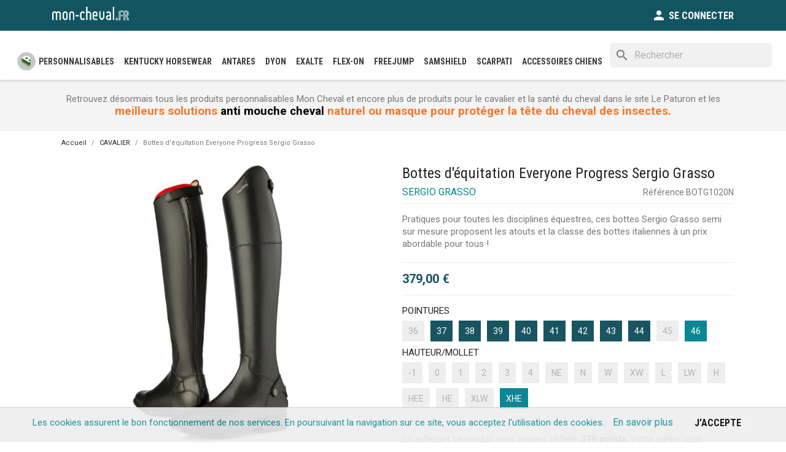

--- FILE ---
content_type: text/html; charset=utf-8
request_url: https://www.mon-cheval.fr/cavalier/9378-69413-bottes-equitation-everyone-progress-sergio-grasso.html
body_size: 19454
content:
<!doctype html>
<html lang="fr-FR">

  <head>
    
      
  <meta charset="utf-8">


  <meta http-equiv="x-ua-compatible" content="ie=edge">



  <link rel="canonical" href="https://www.mon-cheval.fr/cavalier/9378-bottes-equitation-everyone-progress-sergio-grasso.html">

  <title>Bottes d&#039;équitation Everyone Progress Sergio Grasso - SERGIO GRASSO - CAVALIER - mon-cheval.fr</title>
  <script data-keepinline="true">
    var ajaxGetProductUrl = '//www.mon-cheval.fr/module/cdc_googletagmanager/async';
    var ajaxShippingEvent = 1;
    var ajaxPaymentEvent = 1;

/* datalayer */
dataLayer = window.dataLayer || [];
    let cdcDatalayer = {"pageCategory":"product","event":"view_item","ecommerce":{"currency":"EUR","items":[{"item_name":"Bottes d'equitation Everyone Progress Sergio Grasso","item_id":"9378-69413","price":"379","price_tax_exc":"315.83","item_brand":"SERGIO GRASSO","item_category":"CAVALIER","item_variant":"46, XHE","quantity":1}],"value":"379"}};
    dataLayer.push(cdcDatalayer);

/* call to GTM Tag */
(function(w,d,s,l,i){w[l]=w[l]||[];w[l].push({'gtm.start':
new Date().getTime(),event:'gtm.js'});var f=d.getElementsByTagName(s)[0],
j=d.createElement(s),dl=l!='dataLayer'?'&l='+l:'';j.async=true;j.src=
'https://www.googletagmanager.com/gtm.js?id='+i+dl;f.parentNode.insertBefore(j,f);
})(window,document,'script','dataLayer','GTM-TTQ764F');

/* async call to avoid cache system for dynamic data */
dataLayer.push({
  'event': 'datalayer_ready'
});
</script>		<link rel="stylesheet" href="https://www.mon-cheval.fr/themes/moncheval/assets/cache/theme-71611799.css" media="all">
	
	


        <link rel="preload" href="/modules/creativeelements/views/lib/ceicons/fonts/ceicons.woff2?t6ebnx"
            as="font" type="font/woff2" crossorigin>
                <link rel="preload" href="/modules/creativeelements/views/lib/font-awesome/fonts/fontawesome-webfont.woff2?v=4.7.0"
            as="font" type="font/woff2" crossorigin>
        
  <meta name="description" content="✅ Bottes d&#039;équitation Everyone Progress Sergio Grasso de la marque SERGIO GRASSO. Nouveauté de la gamme CAVALIER chez vous en 24h avec la sellerie Mon Cheval">
  <meta name="keywords" content="bottes,sergio,grasso,équitation,mesure,jambe,pour,pied,prise,tableau,taille,technologie,pieds,semelle,haute,mesures,tige,mollet,selon,hauteur,afin,botte,produit,qualité,production">
      <link rel="canonical" href="https://www.mon-cheval.fr/cavalier/9378-bottes-equitation-everyone-progress-sergio-grasso.html">
    
<meta name="twitter:card" content="product">
<meta name="twitter:site" content="">
<meta name="twitter:creator" content="">
<meta name="twitter:title" content="">
<meta name="twitter:description" content="">
<meta name="twitter:image" content="https://www.mon-cheval.fr/21037-home_default/bottes-equitation-everyone-progress-sergio-grasso.jpg">
<meta property="og:type" content="product">
<meta property="og:url" content="https://www.mon-cheval.fr/cavalier/9378-bottes-equitation-everyone-progress-sergio-grasso.html">
<meta property="og:title" content="">
<meta property="og:site_name" content="mon-cheval.fr">
<meta property="og:description" content="">
<meta property="og:image" content="https://www.mon-cheval.fr/21037-home_default/bottes-equitation-everyone-progress-sergio-grasso.jpg">
<meta property="product:pretax_price:amount" content="315.83">
<meta property="product:pretax_price:currency" content="EUR">
<meta property="product:price:amount" content="379">
<meta property="product:price:currency" content="EUR">

<link rel="preconnect" href="https://fonts.gstatic.com/" crossorigin>
<link href="https://fonts.googleapis.com/css2?family=Lobster&family=Roboto+Condensed:wght@400;700&family=Roboto:ital,wght@0,400;0,500;0,700;1,400&display=swap" rel="stylesheet">


  <meta name="viewport" content="width=device-width, initial-scale=1">



  <link rel="icon" type="image/vnd.microsoft.icon" href="https://www.mon-cheval.fr/img/favicon.ico?1620813113">
  <link rel="shortcut icon" type="image/x-icon" href="https://www.mon-cheval.fr/img/favicon.ico?1620813113">



  



  

  <script type="text/javascript">
        var EC_ATT_DISABLE = "";
        var EC_ATT_RED = "1";
        var EC_ATT_STOCK = true;
        var EC_ATT_TOKEN = false;
        var ap5_cartPackProducts = [];
        var ap5_modalErrorTitle = "Une erreur est survenue";
        var blockwishlistController = "https:\/\/www.mon-cheval.fr\/module\/blockwishlist\/action";
        var ec_tab_att = "[\"1497-8221\",\"1487-8211\",\"1489-8212\",\"1488-8212\",\"1490-8212\",\"1491-8217\",\"1490-8217\",\"1489-8217\",\"1487-8219\",\"1487-8212\",\"1489-8219\",\"1488-8219\",\"1488-8217\",\"1488-8211\",\"1490-8219\",\"1489-8218\",\"1490-8218\",\"1488-8218\",\"1489-8211\",\"1494-8216\",\"1489-8216\",\"1488-8216\",\"1490-8211\",\"1491-8211\",\"1492-8211\",\"1488-8215\",\"1490-8216\",\"1493-8211\",\"1489-8215\",\"1490-8215\",\"1493-8218\"]";
        var isMobile = false;
        var jolisearch = {"amb_joli_search_action":"https:\/\/www.mon-cheval.fr\/jolisearch","amb_joli_search_link":"https:\/\/www.mon-cheval.fr\/jolisearch","amb_joli_search_controller":"jolisearch","blocksearch_type":"top","show_cat_desc":0,"ga_acc":0,"id_lang":1,"url_rewriting":1,"use_autocomplete":2,"minwordlen":3,"l_products":"Nos produits","l_manufacturers":"Nos marques","l_categories":"Nos cat\u00e9gories","l_no_results_found":"Aucun produit ne correspond \u00e0 cette recherche","l_more_results":"Montrer tous les r\u00e9sultats \u00bb","ENT_QUOTES":3,"search_ssl":true,"self":"\/var\/www\/vhosts\/mon-cheval.fr\/httpdocs\/modules\/ambjolisearch","position":{"my":"center top","at":"center bottom","collision":"fit none"},"classes":"ps17 centered-list","display_manufacturer":"1","display_category":""};
        var prestashop = {"cart":{"products":[],"totals":{"total":{"type":"total","label":"Total","amount":0,"value":"0,00\u00a0\u20ac"},"total_including_tax":{"type":"total","label":"Total TTC","amount":0,"value":"0,00\u00a0\u20ac"},"total_excluding_tax":{"type":"total","label":"Total HT :","amount":0,"value":"0,00\u00a0\u20ac"}},"subtotals":{"products":{"type":"products","label":"Sous-total","amount":0,"value":"0,00\u00a0\u20ac"},"discounts":null,"shipping":{"type":"shipping","label":"Livraison","amount":0,"value":""},"tax":null},"products_count":0,"summary_string":"0 articles","vouchers":{"allowed":1,"added":[]},"discounts":[],"minimalPurchase":0,"minimalPurchaseRequired":""},"currency":{"id":1,"name":"Euro","iso_code":"EUR","iso_code_num":"978","sign":"\u20ac"},"customer":{"lastname":null,"firstname":null,"email":null,"birthday":null,"newsletter":null,"newsletter_date_add":null,"optin":null,"website":null,"company":null,"siret":null,"ape":null,"is_logged":false,"gender":{"type":null,"name":null},"addresses":[]},"language":{"name":"Fran\u00e7ais (French)","iso_code":"fr","locale":"fr-FR","language_code":"fr","is_rtl":"0","date_format_lite":"d\/m\/Y","date_format_full":"d\/m\/Y H:i:s","id":1},"page":{"title":"","canonical":"https:\/\/www.mon-cheval.fr\/cavalier\/9378-bottes-equitation-everyone-progress-sergio-grasso.html","meta":{"title":"Bottes d'\u00e9quitation Everyone Progress Sergio Grasso","description":"Pratiques pour toutes les disciplines \u00e9questres, ces bottes Sergio Grasso semi sur mesure proposent les atouts et la classe des bottes italiennes \u00e0 un prix abordable pour tous !","keywords":"","robots":"index"},"page_name":"product","body_classes":{"lang-fr":true,"lang-rtl":false,"country-FR":true,"currency-EUR":true,"layout-full-width":true,"page-product":true,"tax-display-enabled":true,"product-id-9378":true,"product-Bottes d'\u00e9quitation Everyone Progress Sergio Grasso":true,"product-id-category-12":true,"product-id-manufacturer-176":true,"product-id-supplier-0":true,"product-available-for-order":true},"admin_notifications":[]},"shop":{"name":"mon-cheval.fr","logo":"https:\/\/www.mon-cheval.fr\/img\/mon-chevalfr-logo-1587564948.jpg","stores_icon":"https:\/\/www.mon-cheval.fr\/img\/logo_stores.png","favicon":"https:\/\/www.mon-cheval.fr\/img\/favicon.ico"},"urls":{"base_url":"https:\/\/www.mon-cheval.fr\/","current_url":"https:\/\/www.mon-cheval.fr\/cavalier\/9378-69413-bottes-equitation-everyone-progress-sergio-grasso.html","shop_domain_url":"https:\/\/www.mon-cheval.fr","img_ps_url":"https:\/\/www.mon-cheval.fr\/img\/","img_cat_url":"https:\/\/www.mon-cheval.fr\/img\/c\/","img_lang_url":"https:\/\/www.mon-cheval.fr\/img\/l\/","img_prod_url":"https:\/\/www.mon-cheval.fr\/img\/p\/","img_manu_url":"https:\/\/www.mon-cheval.fr\/img\/m\/","img_sup_url":"https:\/\/www.mon-cheval.fr\/img\/su\/","img_ship_url":"https:\/\/www.mon-cheval.fr\/img\/s\/","img_store_url":"https:\/\/www.mon-cheval.fr\/img\/st\/","img_col_url":"https:\/\/www.mon-cheval.fr\/img\/co\/","img_url":"https:\/\/www.mon-cheval.fr\/themes\/moncheval\/assets\/img\/","css_url":"https:\/\/www.mon-cheval.fr\/themes\/moncheval\/assets\/css\/","js_url":"https:\/\/www.mon-cheval.fr\/themes\/moncheval\/assets\/js\/","pic_url":"https:\/\/www.mon-cheval.fr\/upload\/","pages":{"address":"https:\/\/www.mon-cheval.fr\/adresse","addresses":"https:\/\/www.mon-cheval.fr\/adresses","authentication":"https:\/\/www.mon-cheval.fr\/connexion","cart":"https:\/\/www.mon-cheval.fr\/panier","category":"https:\/\/www.mon-cheval.fr\/index.php?controller=category","cms":"https:\/\/www.mon-cheval.fr\/index.php?controller=cms","contact":"https:\/\/www.mon-cheval.fr\/nous-contacter","discount":"https:\/\/www.mon-cheval.fr\/reduction","guest_tracking":"https:\/\/www.mon-cheval.fr\/suivi-commande-invite","history":"https:\/\/www.mon-cheval.fr\/historique-commandes","identity":"https:\/\/www.mon-cheval.fr\/identite","index":"https:\/\/www.mon-cheval.fr\/","my_account":"https:\/\/www.mon-cheval.fr\/mon-compte","order_confirmation":"https:\/\/www.mon-cheval.fr\/confirmation-commande","order_detail":"https:\/\/www.mon-cheval.fr\/index.php?controller=order-detail","order_follow":"https:\/\/www.mon-cheval.fr\/suivi-commande","order":"https:\/\/www.mon-cheval.fr\/commande","order_return":"https:\/\/www.mon-cheval.fr\/index.php?controller=order-return","order_slip":"https:\/\/www.mon-cheval.fr\/avoirs","pagenotfound":"https:\/\/www.mon-cheval.fr\/page-introuvable","password":"https:\/\/www.mon-cheval.fr\/recuperation-mot-de-passe","pdf_invoice":"https:\/\/www.mon-cheval.fr\/index.php?controller=pdf-invoice","pdf_order_return":"https:\/\/www.mon-cheval.fr\/index.php?controller=pdf-order-return","pdf_order_slip":"https:\/\/www.mon-cheval.fr\/index.php?controller=pdf-order-slip","prices_drop":"https:\/\/www.mon-cheval.fr\/promotions","product":"https:\/\/www.mon-cheval.fr\/index.php?controller=product","search":"https:\/\/www.mon-cheval.fr\/recherche","sitemap":"https:\/\/www.mon-cheval.fr\/plan du site","stores":"https:\/\/www.mon-cheval.fr\/magasins","supplier":"https:\/\/www.mon-cheval.fr\/fournisseur","register":"https:\/\/www.mon-cheval.fr\/connexion?create_account=1","order_login":"https:\/\/www.mon-cheval.fr\/commande?login=1"},"alternative_langs":[],"theme_assets":"\/themes\/moncheval\/assets\/","actions":{"logout":"https:\/\/www.mon-cheval.fr\/?mylogout="},"no_picture_image":{"bySize":{"small_default":{"url":"https:\/\/www.mon-cheval.fr\/img\/p\/fr-default-small_default.jpg","width":98,"height":98},"cart_default":{"url":"https:\/\/www.mon-cheval.fr\/img\/p\/fr-default-cart_default.jpg","width":125,"height":125},"home_default":{"url":"https:\/\/www.mon-cheval.fr\/img\/p\/fr-default-home_default.jpg","width":250,"height":250},"medium_default":{"url":"https:\/\/www.mon-cheval.fr\/img\/p\/fr-default-medium_default.jpg","width":452,"height":452},"large_default":{"url":"https:\/\/www.mon-cheval.fr\/img\/p\/fr-default-large_default.jpg","width":800,"height":800}},"small":{"url":"https:\/\/www.mon-cheval.fr\/img\/p\/fr-default-small_default.jpg","width":98,"height":98},"medium":{"url":"https:\/\/www.mon-cheval.fr\/img\/p\/fr-default-home_default.jpg","width":250,"height":250},"large":{"url":"https:\/\/www.mon-cheval.fr\/img\/p\/fr-default-large_default.jpg","width":800,"height":800},"legend":""}},"configuration":{"display_taxes_label":true,"display_prices_tax_incl":true,"is_catalog":true,"show_prices":true,"opt_in":{"partner":true},"quantity_discount":{"type":"discount","label":"Remise sur prix unitaire"},"voucher_enabled":1,"return_enabled":0},"field_required":[],"breadcrumb":{"links":[{"title":"Accueil","url":"https:\/\/www.mon-cheval.fr\/"},{"title":"CAVALIER","url":"https:\/\/www.mon-cheval.fr\/12-cavalier"},{"title":"Bottes d'\u00e9quitation Everyone Progress Sergio Grasso","url":"https:\/\/www.mon-cheval.fr\/cavalier\/9378-69413-bottes-equitation-everyone-progress-sergio-grasso.html#\/pointures-46\/hauteur_mollet-xhe"}],"count":3},"link":{"protocol_link":"https:\/\/","protocol_content":"https:\/\/"},"time":1768825052,"static_token":"eed57d13023116682524bb47d7623168","token":"b1cfd140378529dcdac91fe53e811665","debug":false};
        var productsAlreadyTagged = [];
        var psemailsubscription_subscription = "https:\/\/www.mon-cheval.fr\/module\/ps_emailsubscription\/subscription";
        var psr_icon_color = "#676767";
        var removeFromWishlistUrl = "https:\/\/www.mon-cheval.fr\/module\/blockwishlist\/action?action=deleteProductFromWishlist";
        var wishlistAddProductToCartUrl = "https:\/\/www.mon-cheval.fr\/module\/blockwishlist\/action?action=addProductToCart";
        var wishlistUrl = "https:\/\/www.mon-cheval.fr\/module\/blockwishlist\/view";
      </script>



  





    
  <meta property="og:type" content="product">
  <meta property="og:url" content="https://www.mon-cheval.fr/cavalier/9378-69413-bottes-equitation-everyone-progress-sergio-grasso.html">
  <meta property="og:title" content="Bottes d&#039;équitation Everyone Progress Sergio Grasso">
  <meta property="og:site_name" content="mon-cheval.fr">
  <meta property="og:description" content="Pratiques pour toutes les disciplines équestres, ces bottes Sergio Grasso semi sur mesure proposent les atouts et la classe des bottes italiennes à un prix abordable pour tous !">
  <meta property="og:image" content="https://www.mon-cheval.fr/21037-large_default/bottes-equitation-everyone-progress-sergio-grasso.jpg">
      <meta property="product:pretax_price:amount" content="315.833333">
    <meta property="product:pretax_price:currency" content="EUR">
    <meta property="product:price:amount" content="379">
    <meta property="product:price:currency" content="EUR">
    
  </head>

  <body id="product" class="lang-fr country-fr currency-eur layout-full-width page-product tax-display-enabled product-id-9378 product-bottes-d-equitation-everyone-progress-sergio-grasso product-id-category-12 product-id-manufacturer-176 product-id-supplier-0 product-available-for-order elementor-page elementor-page-9378030101">

    
      <!-- Google Tag Manager (noscript) -->
<noscript><iframe src="https://www.googletagmanager.com/ns.html?id=GTM-TTQ764F"
height="0" width="0" style="display:none;visibility:hidden"></iframe></noscript>
<!-- End Google Tag Manager (noscript) -->

    

    <main>
      
              

      <header id="header">
        
          
  <div class="header-banner">
    
  </div>



  <nav class="header-nav">
    <div class="container">
      <div class="row">
        <div class="hidden-md-down">
          <div class="col-md-5 col-xs-12">
            <div class="hidden-md-down" id="_desktop_logo">
              <a href="https://www.mon-cheval.fr/">
                <img class="logo img-responsive" src="https://www.mon-cheval.fr/img/mon-chevalfr-logo-1587564948.jpg" alt="mon-cheval.fr">
              </a>
            </div>
            
          </div>
          <div class="col-md-7 right-nav">
              <div id="_desktop_user_info">
  <div class="user-info">
          <a
        href="https://www.mon-cheval.fr/mon-compte"
        title="Identifiez-vous"
        rel="nofollow"
      >
        <i class="material-icons">person</i>
        <span class="hidden-sm-down">Se connecter</span>
      </a>
      </div>
</div>


                                          
            </div>
          </div>
        </div>
        <div class="hidden-lg-up text-md-center mobile">
          <div class="float-xs-left" id="menu-icon">
            <i class="material-icons d-inline">&#xE5D2;</i>
          </div>
          <div class="float-xs-right" id="_mobile_cart"></div>
          <div class="float-xs-right" id="_mobile_user_info"></div>
          <div class="top-logo" id="_mobile_logo"></div>
          <div class="clearfix"></div>
        </div>
      </div>
    </div>
  </nav>



    <div class="header-top">
    <div class="container-fluid">
       <div class="row">
        <div class="col-sm-12 position-static">
          

<div class="menu js-top-menu position-static hidden-sm-down" id="_desktop_top_menu">
    
          <ul class="top-menu" id="top-menu" data-depth="0">
                    <li class="link" id="lnk-personnalisables">
                          <a
                class="dropdown-item"
                href="https://personnalisables.mon-cheval.fr/" data-depth="0"
                              >
                                PERSONNALISABLES
              </a>
                          </li>
                    <li class="link" id="lnk-kentucky-horsewear">
                          <a
                class="dropdown-item"
                href="https://www.mon-cheval.fr/brand/11-kentucky-horsewear" data-depth="0"
                              >
                                Kentucky Horsewear
              </a>
                          </li>
                    <li class="manufacturer" id="manufacturer-98">
                          <a
                class="dropdown-item"
                href="https://www.mon-cheval.fr/brand/98-antares" data-depth="0"
                              >
                                ANTARES
              </a>
                          </li>
                    <li class="manufacturer" id="manufacturer-121">
                          <a
                class="dropdown-item"
                href="https://www.mon-cheval.fr/brand/121-dyon" data-depth="0"
                              >
                                DYON
              </a>
                          </li>
                    <li class="manufacturer" id="manufacturer-223">
                          <a
                class="dropdown-item"
                href="https://www.mon-cheval.fr/brand/223-exalte" data-depth="0"
                              >
                                EXALTE
              </a>
                          </li>
                    <li class="manufacturer" id="manufacturer-21">
                          <a
                class="dropdown-item"
                href="https://www.mon-cheval.fr/brand/21-flex-on" data-depth="0"
                              >
                                FLEX-ON
              </a>
                          </li>
                    <li class="manufacturer" id="manufacturer-13">
                          <a
                class="dropdown-item"
                href="https://www.mon-cheval.fr/brand/13-freejump" data-depth="0"
                              >
                                FREEJUMP
              </a>
                          </li>
                    <li class="manufacturer" id="manufacturer-39">
                          <a
                class="dropdown-item"
                href="https://www.mon-cheval.fr/brand/39-samshield" data-depth="0"
                              >
                                SAMSHIELD
              </a>
                          </li>
                    <li class="manufacturer" id="manufacturer-181">
                          <a
                class="dropdown-item"
                href="https://www.mon-cheval.fr/brand/181-scarpati" data-depth="0"
                              >
                                SCARPATI
              </a>
                          </li>
                    <li class="link" id="lnk-accessoires-chiens">
                          <a
                class="dropdown-item"
                href="https://fabuldog.com/" data-depth="0"
                 target="_blank"               >
                                Accessoires Chiens
              </a>
                          </li>
              </ul>
    
    <div class="clearfix"></div>
</div>
<div id="search_widget" class="search-widgets" data-search-controller-url="//www.mon-cheval.fr/recherche">
  <form method="get" action="//www.mon-cheval.fr/recherche">
    <input type="hidden" name="controller" value="search">
    <i class="material-icons search" aria-hidden="true">search</i>
    <input type="text" name="s" value="" placeholder="Rechercher" aria-label="Rechercher">
    <i class="material-icons clear" aria-hidden="true">clear</i>
  </form>
</div>


          <div class="clearfix"></div>
        </div>
      </div>
      <div id="mobile_top_menu_wrapper" class="row hidden-lg-up" style="display:none;">
        <div class="js-top-menu mobile" id="_mobile_top_menu"></div>
        <div class="js-top-menu-bottom">
          <div id="_mobile_currency_selector"></div>
          <div id="_mobile_language_selector"></div>
          <div id="_mobile_contact_link"></div>
        </div>
      </div>
    </div>
  </div>
  

        
      </header>

      <section id="wrapper">
        
          
<aside id="notifications">
  <div class="container">
    
    
    
      </div>
</aside>
        

        <div class="custombanners displayWrapperTop clearfix" data-hook="displayWrapperTop">
									<div class="cb-wrapper flash-info text-cen,ter" data-wrapper="9">
												<div class="banner-item container">
						<div class="banner-item-content">
																						<div class="custom-html">
									<p>Retrouvez désormais tous les produits personnalisables Mon Cheval et encore plus de produits pour le cavalier et la santé du cheval dans le site Le Paturon et les <strong>meilleurs solutions <a href="https://www.lepaturon.com/23-anti-mouche-cheval-et-anti-insectes">anti mouche cheval</a> naturel ou masque pour protéger la tête du cheval des insectes.</strong></p>								</div>
													</div>
					</div>
									</div>
	</div>

        <div class="container">
          
            <nav data-depth="3" class="breadcrumb hidden-sm-down">
  <ol>
    
              
          <li>
                          <a href="https://www.mon-cheval.fr/"><span>Accueil</span></a>
                      </li>
        
              
          <li>
                          <a href="https://www.mon-cheval.fr/12-cavalier"><span>CAVALIER</span></a>
                      </li>
        
              
          <li>
                          <span>Bottes d&#039;équitation Everyone Progress Sergio Grasso</span>
                      </li>
        
          
  </ol>
</nav>
          

          

          
  <div id="content-wrapper" class="js-content-wrapper">
    
    

    
  <section id="main" itemscope itemtype="https://schema.org/Product">
    <meta itemprop="url" content="https://www.mon-cheval.fr/cavalier/9378-69413-bottes-equitation-everyone-progress-sergio-grasso.html#/1497-pointures-46/8221-hauteur_mollet-xhe">

    <div class="row">
      <div class="col-md-6">
        
          <section class="page-content" id="content">
            
              <!-- @todo: use include file='catalog/_partials/product-flags.tpl'} -->
              
                <ul class="product-flags">
                                                                                                          </ul>
              

              
                <div class="images-container js-images-container">
  
    <div class="product-cover">
              <img
          class="js-qv-product-cover img-fluid"
          src="https://www.mon-cheval.fr/21037-large_default/bottes-equitation-everyone-progress-sergio-grasso.jpg"
                      alt="Bottes d&#039;équitation Everyone Progress Sergio Grasso"
            title="Bottes d&#039;équitation Everyone Progress Sergio Grasso"
                    loading="lazy"
          width="800"
          height="800"
        >
        <div class="layer hidden-sm-down" data-toggle="modal" data-target="#product-modal">
          <i class="material-icons zoom-in">search</i>
        </div>
          </div>
  

  
    <div class="js-qv-mask mask">
      <ul class="product-images js-qv-product-images">
                  <li class="thumb-container js-thumb-container">
            <img
              class="thumb js-thumb "
              data-image-medium-src="https://www.mon-cheval.fr/21035-medium_default/bottes-equitation-everyone-progress-sergio-grasso.jpg"
              data-image-large-src="https://www.mon-cheval.fr/21035-large_default/bottes-equitation-everyone-progress-sergio-grasso.jpg"
              src="https://www.mon-cheval.fr/21035-small_default/bottes-equitation-everyone-progress-sergio-grasso.jpg"
                              alt="Bottes d&#039;équitation Everyone Progress Sergio Grasso"
                title="Bottes d&#039;équitation Everyone Progress Sergio Grasso"
                            loading="lazy"
              width="98"
              height="98"
            >
          </li>
                  <li class="thumb-container js-thumb-container">
            <img
              class="thumb js-thumb "
              data-image-medium-src="https://www.mon-cheval.fr/21036-medium_default/bottes-equitation-everyone-progress-sergio-grasso.jpg"
              data-image-large-src="https://www.mon-cheval.fr/21036-large_default/bottes-equitation-everyone-progress-sergio-grasso.jpg"
              src="https://www.mon-cheval.fr/21036-small_default/bottes-equitation-everyone-progress-sergio-grasso.jpg"
                              alt="Bottes d&#039;équitation Everyone Progress Sergio Grasso"
                title="Bottes d&#039;équitation Everyone Progress Sergio Grasso"
                            loading="lazy"
              width="98"
              height="98"
            >
          </li>
                  <li class="thumb-container js-thumb-container">
            <img
              class="thumb js-thumb  selected js-thumb-selected "
              data-image-medium-src="https://www.mon-cheval.fr/21037-medium_default/bottes-equitation-everyone-progress-sergio-grasso.jpg"
              data-image-large-src="https://www.mon-cheval.fr/21037-large_default/bottes-equitation-everyone-progress-sergio-grasso.jpg"
              src="https://www.mon-cheval.fr/21037-small_default/bottes-equitation-everyone-progress-sergio-grasso.jpg"
                              alt="Bottes d&#039;équitation Everyone Progress Sergio Grasso"
                title="Bottes d&#039;équitation Everyone Progress Sergio Grasso"
                            loading="lazy"
              width="98"
              height="98"
            >
          </li>
              </ul>
    </div>
  

</div>
              
              <div class="scroll-box-arrows">
                <i class="material-icons left">&#xE314;</i>
                <i class="material-icons right">&#xE315;</i>
              </div>

            
          </section>
        
        </div>
        <div class="col-md-6">
          
            
              <h1 class="h1" itemprop="name">Bottes d&#039;équitation Everyone Progress Sergio Grasso</h1>
              <div class="row">
                                  <div class="col-sm-6">
                    <div class="product-manufacturer">
                      <span itemprop="brand" itemscope itemtype="https://schema.org/Brand">
                        <a href="https://www.mon-cheval.fr/brand/176-sergio-grasso" itemprop="url"><span itemprop="name">SERGIO GRASSO</span></a>
                      </span>
                    </div>
                  </div>
                                                  <div class="col-sm-6 text-sm-right">
                    <div class="product-reference text-muted">
                      <label class="label text-muted">Référence </label>
                      <span itemprop="sku">BOTG1020N</span>
                    </div>
                  </div>
                              </div>
            
          
          <div class="product-information">
            
              <div id="product-description-short-9378" itemprop="description"><p>Pratiques pour toutes les disciplines équestres, ces bottes Sergio Grasso semi sur mesure proposent les atouts et la classe des bottes italiennes à un prix abordable pour tous !</p></div>
            
                        
                <div class="product-prices js-product-prices">
    
          

    
  <div
    class="product-price h5 "
    itemprop="offers"
    itemscope
    itemtype="https://schema.org/Offer"
  >
    <link itemprop="availability" href="https://schema.org/InStock"/>
    <meta itemprop="priceCurrency" content="EUR">

    <div class="current-price">
       <span itemprop="price" content="379">379,00 €</span>

          </div>

    
          
  </div>


    
          

    
          

    
          

    <!-- MODULE Loyalty -->
<p id="loyalty" class="align_justify">
      En achetant ce produit vous pouvez obtenir  <b><span id="totLoyaltyAdvanced_points">379</span>
    points</b>.
    Votre panier vous rapportera <b><span id="total_totLoyaltyAdvanced_points">379</span>
    points</b> qui peuvent être converti en un bon de réduction de 
    <span>11,37 €</span>.
  </p>
<!-- END : MODULE Loyalty -->


    <div class="tax-shipping-delivery-label">
              TTC
            
      
                        </div>
  </div>
            
            <div class="product-actions">
              
                                  <form action="https://www.mon-cheval.fr/panier" method="post" id="add-to-cart-or-refresh">
                    <input type="hidden" name="token" value="eed57d13023116682524bb47d7623168">
                    <input type="hidden" name="id_product" value="9378" id="product_page_product_id">
                    <input type="hidden" name="id_customization" value="0" id="product_customization_id">
                                  
                    <div class="product-variants"><div class="clearfix product-variants-item"><span class="control-label">POINTURES</span><ul id="group_4"><li class="input-container float-xs-left"><label><input class="input-radio" type="radio" data-product-attribute="4" name="group[4]" value="1486"><span class="radio-label">36</span></label></li><li class="input-container float-xs-left"><label><input class="input-radio" type="radio" data-product-attribute="4" name="group[4]" value="1487"><span class="radio-label">37</span></label></li><li class="input-container float-xs-left"><label><input class="input-radio" type="radio" data-product-attribute="4" name="group[4]" value="1488"><span class="radio-label">38</span></label></li><li class="input-container float-xs-left"><label><input class="input-radio" type="radio" data-product-attribute="4" name="group[4]" value="1489"><span class="radio-label">39</span></label></li><li class="input-container float-xs-left"><label><input class="input-radio" type="radio" data-product-attribute="4" name="group[4]" value="1490"><span class="radio-label">40</span></label></li><li class="input-container float-xs-left"><label><input class="input-radio" type="radio" data-product-attribute="4" name="group[4]" value="1491"><span class="radio-label">41</span></label></li><li class="input-container float-xs-left"><label><input class="input-radio" type="radio" data-product-attribute="4" name="group[4]" value="1492"><span class="radio-label">42</span></label></li><li class="input-container float-xs-left"><label><input class="input-radio" type="radio" data-product-attribute="4" name="group[4]" value="1493"><span class="radio-label">43</span></label></li><li class="input-container float-xs-left"><label><input class="input-radio" type="radio" data-product-attribute="4" name="group[4]" value="1494"><span class="radio-label">44</span></label></li><li class="input-container float-xs-left"><label><input class="input-radio" type="radio" data-product-attribute="4" name="group[4]" value="1495"><span class="radio-label">45</span></label></li><li class="input-container float-xs-left"><label><input class="input-radio" type="radio" data-product-attribute="4" name="group[4]" value="1497" checked="checked"><span class="radio-label">46</span></label></li></ul></div><div class="clearfix product-variants-item"><span class="control-label">HAUTEUR/MOLLET</span><ul id="group_29"><li class="input-container float-xs-left"><label><input class="input-radio" type="radio" data-product-attribute="29" name="group[29]" value="8205"><span class="radio-label">-1</span></label></li><li class="input-container float-xs-left"><label><input class="input-radio" type="radio" data-product-attribute="29" name="group[29]" value="8206"><span class="radio-label">0</span></label></li><li class="input-container float-xs-left"><label><input class="input-radio" type="radio" data-product-attribute="29" name="group[29]" value="8207"><span class="radio-label">1</span></label></li><li class="input-container float-xs-left"><label><input class="input-radio" type="radio" data-product-attribute="29" name="group[29]" value="8208"><span class="radio-label">2</span></label></li><li class="input-container float-xs-left"><label><input class="input-radio" type="radio" data-product-attribute="29" name="group[29]" value="8209"><span class="radio-label">3</span></label></li><li class="input-container float-xs-left"><label><input class="input-radio" type="radio" data-product-attribute="29" name="group[29]" value="8210"><span class="radio-label">4</span></label></li><li class="input-container float-xs-left"><label><input class="input-radio" type="radio" data-product-attribute="29" name="group[29]" value="8211"><span class="radio-label">NE</span></label></li><li class="input-container float-xs-left"><label><input class="input-radio" type="radio" data-product-attribute="29" name="group[29]" value="8212"><span class="radio-label">N</span></label></li><li class="input-container float-xs-left"><label><input class="input-radio" type="radio" data-product-attribute="29" name="group[29]" value="8213"><span class="radio-label">W</span></label></li><li class="input-container float-xs-left"><label><input class="input-radio" type="radio" data-product-attribute="29" name="group[29]" value="8214"><span class="radio-label">XW</span></label></li><li class="input-container float-xs-left"><label><input class="input-radio" type="radio" data-product-attribute="29" name="group[29]" value="8215"><span class="radio-label">L</span></label></li><li class="input-container float-xs-left"><label><input class="input-radio" type="radio" data-product-attribute="29" name="group[29]" value="8216"><span class="radio-label">LW</span></label></li><li class="input-container float-xs-left"><label><input class="input-radio" type="radio" data-product-attribute="29" name="group[29]" value="8217"><span class="radio-label">H</span></label></li><li class="input-container float-xs-left"><label><input class="input-radio" type="radio" data-product-attribute="29" name="group[29]" value="8218"><span class="radio-label">HEE</span></label></li><li class="input-container float-xs-left"><label><input class="input-radio" type="radio" data-product-attribute="29" name="group[29]" value="8219"><span class="radio-label">HE</span></label></li><li class="input-container float-xs-left"><label><input class="input-radio" type="radio" data-product-attribute="29" name="group[29]" value="8220"><span class="radio-label">XLW</span></label></li><li class="input-container float-xs-left"><label><input class="input-radio" type="radio" data-product-attribute="29" name="group[29]" value="8221" checked="checked"><span class="radio-label">XHE</span></label></li></ul></div></div>
                  
                  
                                      
                  
                    <section class="product-discounts"></section>
                  
                  
                                          <div class="product-add-to-cart js-product-add-to-cart">
  </div>
                                      
                  <div class="custombanners displayCustomBanners1 clearfix" data-hook="displayCustomBanners1">
									<div class="cb-wrapper avantages-liste row" data-wrapper="16">
												<div class="banner-item avantages-item avantages-differe">
						<div class="banner-item-content">
																							<a href="https://www.mon-cheval.fr/content/7-paiement-en-3-ou-4-fois-securise-mon-cheval">
																	<img src="/modules/custombanners/views/img/uploads/8afcb5c8a154c41ef5f1a5a8f6cd5b32c271d419.png" alt="Paiement en 3 fois sans frais" class="banner-img">
																									</a>
																												</div>
					</div>
									<div class="banner-item avantages-item avantages-livraison">
						<div class="banner-item-content">
																							<a href="https://www.mon-cheval.fr/content/1-livraison-offerte">
																	<img src="/modules/custombanners/views/img/uploads/37b4e658f682378ca54be708b7cdeb4512de2a1c.png" alt="Livraison offerte dès 100€ d&#039;achat" class="banner-img">
																									</a>
																												</div>
					</div>
									</div>
	</div>

                  
                    <div class="product-additional-info js-product-additional-info">
  

      <div class="social-sharing">
      <span>Partager</span>
      <ul>
                  <li class="facebook icon-gray"><a href="https://www.facebook.com/sharer.php?u=https%3A%2F%2Fwww.mon-cheval.fr%2Fcavalier%2F9378-bottes-equitation-everyone-progress-sergio-grasso.html" class="text-hide" title="Partager" target="_blank" rel="noopener noreferrer">Partager</a></li>
                  <li class="twitter icon-gray"><a href="https://twitter.com/intent/tweet?text=Bottes+d%5C%27%C3%A9quitation+Everyone+Progress+Sergio+Grasso https%3A%2F%2Fwww.mon-cheval.fr%2Fcavalier%2F9378-bottes-equitation-everyone-progress-sergio-grasso.html" class="text-hide" title="Tweet" target="_blank" rel="noopener noreferrer">Tweet</a></li>
                  <li class="pinterest icon-gray"><a href="https://www.pinterest.com/pin/create/button/?url=https%3A%2F%2Fwww.mon-cheval.fr%2Fcavalier%2F9378-bottes-equitation-everyone-progress-sergio-grasso.html/&amp;media=https%3A%2F%2Fwww.mon-cheval.fr%2F21037%2Fbottes-equitation-everyone-progress-sergio-grasso.jpg&amp;description=Bottes+d%5C%27%C3%A9quitation+Everyone+Progress+Sergio+Grasso" class="text-hide" title="Pinterest" target="_blank" rel="noopener noreferrer">Pinterest</a></li>
              </ul>
    </div>
  

</div>
                  
                                    
                                  </form>
                              

            </div>

            
              
            

          </div>
        </div>

        <div class="col-xs-12">
          
                          <div class="tabs">
                <ul class="nav nav-tabs" role="tablist">
                                      <li class="nav-item">
                        <a
                          class="nav-link active"
                          data-toggle="tab"
                          href="#description"
                          role="tab"
                          aria-controls="description"
                           aria-selected="true">Description</a>
                    </li>
                                                                                        </ul>

                <div class="tab-content" id="tab-content">
                  <div class="tab-pane fade in active" id="description" role="tabpanel">
                    
                      <div class="product-description"><p><strong>Bottes Everyone Progress de Sergio Grasso :</strong></p>
<p><strong>Bottes d'équitation semi sur mesure Sergio Grasso </strong></p>
<p>Les bottes Everyone sont adaptées à tout type d'activité équestre et aux cavaliers de tous niveaux.<br /> Extérieur veau Nappa et Ultratech sur l'intérieur de la jambe pour assurer sa fixité en selle.<br /> Bande élastique renforcée le long du zip : plus de confort et d'adaptabilité.<br /> Le modèle Progress est sans lacets, fermeture par zip arrière.<br /> Taquets d'éperons fixés sur la protection de zip.<br /> Chapeau haut, bout de pied carré.</p>
<p><br /> Tailles : bien suivre les indications de prise de mesure et se reporter au tableau de taille ci-dessous.</p>
<hr /><p>ProComf.Evo® :<br /><em>technologie à vos pieds, pour vos pieds.</em></p>
<p>1. Semelle SG-Vibram<br /> Antidérapant pour une adhérence et une tenue optimale.<em> </em><br /><br /> 2. Semelle en coton<br /> Fibres de coton pour une semelle légère, flexible avec une haute respirabilité et absorption d‘humidité.<br /><br /> 3. Cambrion en acier<br /> Pour une stabilité maximale du pied et une plus longue durée de vie de la chaussure.<br /><br /> 4. Semelle anatomique<br /> Choc absorbant, respirant, anti-bactérien, neutralise les odeurs, le système amortisseur évite la fatigue du pied.</p>
<hr /><p>Prise des mesures :<br /> Les mesures doivent être prises avec l'aide d'une autre personne, avec les chaussettes et la culotte d'équitation qui seront portés avec les bottes, assis et pieds nus.<em> </em><br /> Lisez attentivement les recommandations et avertissements liés à la prise de mesure.<br /><br /> Avertissements :<br /> Les bottes Sergio Grasso seront réalisées d'après les indications de taille que vous nous aurez fourni.<br /> Suivez très attentivement les instructions pour la prise de mesure et consultez ensuite le tableau pour trouver la taille qui vous correspond pointure, tige et mollet. Sélectionnez la taille dans le menu déroulant. Le délai de fabrication est d'environ 5 à 6 semaines (hors délai de livraison).<br /> Il est recommandé de se faire assister pour la prise des mesures.<br /> Selon l'Article L121-20-2 du code de la Consommation :<br /> Le droit de rétractation ne peut être exercé (...) pour les contrats (...) 3° De fourniture de biens confectionnés selon les spécifications du consommateur ou nettement personnalisés.</p>
<hr /><p>Il est recommandé de se faire assister pour la prise des mesures.</p>
<p>Hauteur de la tige :<br /> Mesurer la hauteur du sol au plis du genoux à l'arrière de la jambe (toucher le dessous de la cuisse). Garder à l'esprit que les bottes à l'usage vont se "casser" à la cheville et redescendre de 1 à 2 centimètres, il faut donc bien prendre la mesure jusqu'au plis du genoux afin que les bottes une fois faites à votre jambe ne soient pas trop courtes. Si vous souhaitez que les bottes restent bien hautes après s'être faites, vous pouvez ajouter 1 à 2 cm à cette mesure. Nous pouvons vous fournir une talonnette à porter jusqu'à ce que la botte se soit faite.</p>
<p>Dimension du mollet :<br /> Mesurer le tour du mollet au point le plus fort. Répéter l'opération en plusieurs points afin d'être sûr d'avoir la mesure la plus importante. Prendre les mesures le matin et le soir afin de constater une éventuelle variation du mollet. Tolérance des mesures du mollet : Il est possible de prendre un mollet plus petit de 0.5 cm par rapport à la mesure réelle car le cuir se donne et se fait à la jambe. Il est très déconseillé de prendre un mollet de dimension supérieure à la mesure réelle au risque d'avoir des bottes qui flottent au mollet et qui descendent et plissent à la cheville.</p>
<hr /><p>Trouver votre taille de botte dans le tableau :<br /> Sur la ligne de votre pointure, rechercher la combinaison hauteur de tige et tour de mollet qui vous correspond.</p>
<table border="1"><tbody><tr><th scope="col"> </th>
<td colspan="2">-1</td>
<td colspan="2">0</td>
<td colspan="2">+1</td>
<td colspan="2">+2</td>
<td colspan="2">+3</td>
<td colspan="2">+4</td>
</tr><tr><td>P</td>
<td>T</td>
<td>M</td>
<td>T</td>
<td>M</td>
<td>T</td>
<td>M</td>
<td>T</td>
<td>M</td>
<td>T</td>
<td>M</td>
<td>T</td>
<td>M</td>
</tr><tr><td>36</td>
<td>41.5</td>
<td>31.7</td>
<td>41.5</td>
<td>33</td>
<td>41.5</td>
<td>34.3</td>
<td>41.5</td>
<td>36</td>
<td>41.5</td>
<td>37.7</td>
<td>41.5</td>
<td>39</td>
</tr><tr><td>37</td>
<td>42</td>
<td>32.2</td>
<td>42</td>
<td>33.5</td>
<td>42</td>
<td>34.8</td>
<td>42</td>
<td>36.5</td>
<td>42</td>
<td>38.2</td>
<td>42</td>
<td>39.5</td>
</tr><tr><td>38</td>
<td>42.5</td>
<td>32.7</td>
<td>42.5</td>
<td>34</td>
<td>42.5</td>
<td>35.3</td>
<td>42.5</td>
<td>37</td>
<td>42.5</td>
<td>38.7</td>
<td>42.5</td>
<td>40.2</td>
</tr><tr><td>39</td>
<td>43</td>
<td>33.2</td>
<td>43</td>
<td>34.5</td>
<td>43</td>
<td>35.8</td>
<td>43</td>
<td>37.5</td>
<td>43</td>
<td>39.2</td>
<td>43</td>
<td>40.7</td>
</tr><tr><td>40</td>
<td>43.5</td>
<td>33.7</td>
<td>43.5</td>
<td>35</td>
<td>43.5</td>
<td>36.3</td>
<td>43.5</td>
<td>38</td>
<td>43.5</td>
<td>39.7</td>
<td>43.5</td>
<td>41.2</td>
</tr><tr><td>41</td>
<td>44</td>
<td>34.2</td>
<td>44</td>
<td>35.5</td>
<td>44</td>
<td>36.8</td>
<td>44</td>
<td>38.5</td>
<td>44</td>
<td>40.2</td>
<td>44</td>
<td>41.7</td>
</tr><tr><td>42</td>
<td>44.5</td>
<td>34.7</td>
<td>44.5</td>
<td>36</td>
<td>44.5</td>
<td>37.3</td>
<td>44.5</td>
<td>39</td>
<td>44.5</td>
<td>40.7</td>
<td>44.5</td>
<td>42.2</td>
</tr><tr><td>43</td>
<td>45</td>
<td>35.2</td>
<td>45</td>
<td>36.5</td>
<td>45</td>
<td>37.8</td>
<td>45</td>
<td>39.5</td>
<td>45</td>
<td>41.2</td>
<td>45</td>
<td>42.5</td>
</tr><tr><td>44</td>
<td>45.5</td>
<td>35.7</td>
<td>45.5</td>
<td>37</td>
<td>45.5</td>
<td>38.3</td>
<td>45.5</td>
<td>40</td>
<td>45.5</td>
<td>41.7</td>
<td>45.5</td>
<td>43</td>
</tr><tr><td>45</td>
<td>46</td>
<td>36.2</td>
<td>46</td>
<td>37.5</td>
<td>46</td>
<td>38.8</td>
<td>46</td>
<td>40.5</td>
<td>46</td>
<td>42.2</td>
<td>46</td>
<td>43.5</td>
</tr><tr><td>46</td>
<td>46.5</td>
<td>36.7</td>
<td>46.5</td>
<td>38</td>
<td>46.5</td>
<td>39.3</td>
<td>46.5</td>
<td>41</td>
<td>46.5</td>
<td>42.7</td>
<td>46.5</td>
<td>44</td>
</tr></tbody></table><p> </p>
<table border="1"><tbody><tr><th scope="col"> </th>
<td colspan="2">NE</td>
<td colspan="2">N</td>
<td colspan="2">L</td>
<td colspan="2">W</td>
<td colspan="2">LW</td>
<td colspan="2">XW</td>
</tr><tr><td>P</td>
<td>T</td>
<td>M</td>
<td>T</td>
<td>M</td>
<td>T</td>
<td>M</td>
<td>T</td>
<td>M</td>
<td>T</td>
<td>M</td>
<td>T</td>
<td>M</td>
</tr><tr><td>36</td>
<td>42</td>
<td>32</td>
<td>42</td>
<td>34</td>
<td>43</td>
<td>34</td>
<td>42</td>
<td>36</td>
<td>43</td>
<td>35</td>
<td>42</td>
<td>38</td>
</tr><tr><td>37</td>
<td>43</td>
<td>33</td>
<td>43</td>
<td>35</td>
<td>44</td>
<td>35</td>
<td>43</td>
<td>37</td>
<td>44</td>
<td>36</td>
<td>43</td>
<td>39</td>
</tr><tr><td>38</td>
<td>44</td>
<td>34</td>
<td>44</td>
<td>36</td>
<td>45</td>
<td>36</td>
<td>44</td>
<td>38</td>
<td>45</td>
<td>37</td>
<td>44</td>
<td>40</td>
</tr><tr><td>39</td>
<td>45</td>
<td>34</td>
<td>45</td>
<td>36</td>
<td>46</td>
<td>36</td>
<td>45</td>
<td>38</td>
<td>46</td>
<td>38</td>
<td>45</td>
<td>41</td>
</tr><tr><td>40</td>
<td>45</td>
<td>34</td>
<td>45</td>
<td>36</td>
<td>46</td>
<td>36</td>
<td>45</td>
<td>38</td>
<td>46</td>
<td>38</td>
<td>45</td>
<td>41</td>
</tr><tr><td>41</td>
<td>45</td>
<td>35</td>
<td>45</td>
<td>37</td>
<td>46</td>
<td>37</td>
<td>45</td>
<td>39</td>
<td>47</td>
<td>39</td>
<td>45</td>
<td>42</td>
</tr><tr><td>42</td>
<td>46</td>
<td>36</td>
<td>46</td>
<td>38</td>
<td>48</td>
<td>38</td>
<td>46</td>
<td>40</td>
<td>48</td>
<td>40</td>
<td>46</td>
<td>42</td>
</tr><tr><td>43</td>
<td>47</td>
<td>37</td>
<td>47</td>
<td>39</td>
<td>49</td>
<td>39</td>
<td>47</td>
<td>41</td>
<td>49</td>
<td>41</td>
<td>47</td>
<td>43</td>
</tr><tr><td>44</td>
<td>47</td>
<td>37</td>
<td>47</td>
<td>39</td>
<td>49</td>
<td>39</td>
<td>47</td>
<td>41</td>
<td>49</td>
<td>41</td>
<td>47</td>
<td>43</td>
</tr><tr><td>45</td>
<td>48</td>
<td>37</td>
<td>48</td>
<td>39</td>
<td>50</td>
<td>39</td>
<td>48</td>
<td>42</td>
<td>50</td>
<td>41</td>
<td>48</td>
<td>44</td>
</tr><tr><td>46</td>
<td>49</td>
<td>38</td>
<td>49</td>
<td>40</td>
<td>50</td>
<td>40</td>
<td>49</td>
<td>42</td>
<td>50</td>
<td>42</td>
<td>49</td>
<td>42</td>
</tr></tbody></table><p> </p>
<table border="1"><tbody><tr><th scope="col"> </th>
<td colspan="2">XLW</td>
<td colspan="2">H</td>
<td colspan="2">HE</td>
<td colspan="2">HEE</td>
<td colspan="2">XHE</td>
</tr><tr><td>P</td>
<td>T</td>
<td>M</td>
<td>T</td>
<td>M</td>
<td>T</td>
<td>M</td>
<td>T</td>
<td>M</td>
<td>T</td>
<td>M</td>
</tr><tr><td>36</td>
<td>45</td>
<td>35</td>
<td>44</td>
<td>34</td>
<td>45</td>
<td>32</td>
<td>45</td>
<td>31.5</td>
<td>46</td>
<td>34</td>
</tr><tr><td>37</td>
<td>46</td>
<td>36</td>
<td>45</td>
<td>35</td>
<td>46</td>
<td>33</td>
<td>46</td>
<td>31.5</td>
<td>47</td>
<td>35</td>
</tr><tr><td>38</td>
<td>48</td>
<td>37</td>
<td>46</td>
<td>35</td>
<td>47</td>
<td>34</td>
<td>46</td>
<td>32</td>
<td>48</td>
<td>35</td>
</tr><tr><td>39</td>
<td>48</td>
<td>38</td>
<td>47</td>
<td>36</td>
<td>48</td>
<td>35</td>
<td>47</td>
<td>32</td>
<td>49</td>
<td>36</td>
</tr><tr><td>40</td>
<td>48</td>
<td>38</td>
<td>47</td>
<td>36</td>
<td>48</td>
<td>35</td>
<td>47</td>
<td>32</td>
<td>49</td>
<td>36</td>
</tr><tr><td>41</td>
<td>49</td>
<td>39</td>
<td>48</td>
<td>36</td>
<td>49</td>
<td>36</td>
<td>48</td>
<td>32</td>
<td>50</td>
<td>36</td>
</tr><tr><td>42</td>
<td>50</td>
<td>40</td>
<td>49</td>
<td>36</td>
<td>50</td>
<td>36</td>
<td>48</td>
<td>32.5</td>
<td>51</td>
<td>37</td>
</tr><tr><td>43</td>
<td>51</td>
<td>41</td>
<td>51</td>
<td>38</td>
<td>51</td>
<td>37</td>
<td>49</td>
<td>32.5</td>
<td>52</td>
<td>38</td>
</tr><tr><td>44</td>
<td>51</td>
<td>41</td>
<td>50</td>
<td>38</td>
<td>51</td>
<td>37</td>
<td>50</td>
<td>33</td>
<td>52</td>
<td>38</td>
</tr><tr><td>45</td>
<td>52</td>
<td>41</td>
<td>51</td>
<td>39</td>
<td>52</td>
<td>38</td>
<td>51</td>
<td>34</td>
<td>53</td>
<td>39</td>
</tr><tr><td>46</td>
<td>52</td>
<td>42</td>
<td>52</td>
<td>40</td>
<td>53</td>
<td>39</td>
<td>52</td>
<td>35.5</td>
<td>54</td>
<td>40</td>
</tr></tbody></table><p>Semelle cousue technologie Procomf :<br /> Basée sur l'assemblage de trois éléments :<br /> - la semelle antidérapante Vibram,<br /> - la semelle en cuir naturel<br /> - le sous pieds en mousse de latex anti-bactérienne avec charbons actifs qui absorbe la transpiration.<br /> La semelle Pro-comf, créée et brevetée par Sergio Grasso, assure le confort maximum d'un produit technique aux fonctions ergonomiques essentielles.</p>
<table border="1"><tbody><tr><td>La Botterie Sergio Grasso<br /> L’Entreprise est née au début des années quatre-vingts selon le voeu de Sergio Grasso de marier la grande tradition de haute qualité de la chaussure italienne à un produit d’une valeur esthétique sublime, mais aussi nécessairement technique, comme la botte d’équitation. La gestion de l’activité a immédiatement misé sur le sommet du marché, se dotant des meilleurs équipements de production, sans cependant jamais négliger l’apport important de connaissance et d’habileté artisanales présentes dans l’entreprise:<br /><br /> « Les équipements modernes, tout en représentant la meilleure technologie aujourd’hui disponible dans le secteur des chaussures, permettent à nos collaborateurs de mieux travailler, mais c’est le travail qualifié des personnes, leur façon de penser et d’agir qui représentent la véritable qualité de notre produit ». S.G.<br /><br /> Depuis toujours, chaque phase de la production suit cette ligne directrice, inaliénable et fondamentale pour la firme Sergio Grasso, de réaliser des produits de très haute qualité.<br /><br /> Toute la production de la Maison est réalisée exclusivement en Italie.</td>
</tr></tbody></table></div>
                    
                  </div>

                  
                    
<div class="tab-pane fade"
     id="product-details"
     data-product="{&quot;id_shop_default&quot;:&quot;1&quot;,&quot;id_manufacturer&quot;:&quot;176&quot;,&quot;id_supplier&quot;:&quot;0&quot;,&quot;reference&quot;:&quot;BOTG1020N&quot;,&quot;is_virtual&quot;:&quot;0&quot;,&quot;delivery_in_stock&quot;:&quot;Livraison sous 48h \u00e0 72h&quot;,&quot;delivery_out_stock&quot;:&quot;&quot;,&quot;id_category_default&quot;:&quot;12&quot;,&quot;on_sale&quot;:&quot;0&quot;,&quot;online_only&quot;:&quot;0&quot;,&quot;ecotax&quot;:0,&quot;minimal_quantity&quot;:&quot;1&quot;,&quot;low_stock_threshold&quot;:&quot;0&quot;,&quot;low_stock_alert&quot;:&quot;0&quot;,&quot;price&quot;:&quot;379,00\u00a0\u20ac&quot;,&quot;unity&quot;:&quot;&quot;,&quot;unit_price_ratio&quot;:&quot;0.000000&quot;,&quot;additional_shipping_cost&quot;:&quot;0.000000&quot;,&quot;customizable&quot;:&quot;0&quot;,&quot;text_fields&quot;:&quot;0&quot;,&quot;uploadable_files&quot;:&quot;0&quot;,&quot;redirect_type&quot;:&quot;404&quot;,&quot;id_type_redirected&quot;:&quot;0&quot;,&quot;available_for_order&quot;:&quot;1&quot;,&quot;available_date&quot;:null,&quot;show_condition&quot;:&quot;0&quot;,&quot;condition&quot;:&quot;new&quot;,&quot;show_price&quot;:&quot;1&quot;,&quot;indexed&quot;:&quot;1&quot;,&quot;visibility&quot;:&quot;both&quot;,&quot;cache_default_attribute&quot;:&quot;69480&quot;,&quot;advanced_stock_management&quot;:&quot;0&quot;,&quot;date_add&quot;:&quot;2021-03-07 19:43:57&quot;,&quot;date_upd&quot;:&quot;2026-01-19 11:04:06&quot;,&quot;pack_stock_type&quot;:&quot;0&quot;,&quot;meta_description&quot;:&quot;&quot;,&quot;meta_keywords&quot;:&quot;&quot;,&quot;meta_title&quot;:&quot;&quot;,&quot;link_rewrite&quot;:&quot;bottes-equitation-everyone-progress-sergio-grasso&quot;,&quot;name&quot;:&quot;Bottes d&#039;\u00e9quitation Everyone Progress Sergio Grasso&quot;,&quot;description&quot;:&quot;&lt;p&gt;&lt;strong&gt;Bottes Everyone Progress de Sergio Grasso :&lt;\/strong&gt;&lt;\/p&gt;\n&lt;p&gt;&lt;strong&gt;Bottes d&#039;\u00e9quitation semi sur mesure Sergio Grasso &lt;\/strong&gt;&lt;\/p&gt;\n&lt;p&gt;Les bottes Everyone sont adapt\u00e9es \u00e0 tout type d&#039;activit\u00e9 \u00e9questre et aux cavaliers de tous niveaux.&lt;br \/&gt; Ext\u00e9rieur veau Nappa et Ultratech sur l&#039;int\u00e9rieur de la jambe pour assurer sa fixit\u00e9 en selle.&lt;br \/&gt; Bande \u00e9lastique renforc\u00e9e le long du zip : plus de confort et d&#039;adaptabilit\u00e9.&lt;br \/&gt; Le mod\u00e8le Progress est sans lacets, fermeture par zip arri\u00e8re.&lt;br \/&gt; Taquets d&#039;\u00e9perons fix\u00e9s sur la protection de zip.&lt;br \/&gt; Chapeau haut, bout de pied carr\u00e9.&lt;\/p&gt;\n&lt;p&gt;&lt;br \/&gt; Tailles : bien suivre les indications de prise de mesure et se reporter au tableau de taille ci-dessous.&lt;\/p&gt;\n&lt;hr \/&gt;&lt;p&gt;ProComf.Evo\u00ae :&lt;br \/&gt;&lt;em&gt;technologie \u00e0 vos pieds, pour vos pieds.&lt;\/em&gt;&lt;\/p&gt;\n&lt;p&gt;1. Semelle SG-Vibram&lt;br \/&gt; Antid\u00e9rapant pour une adh\u00e9rence et une tenue optimale.&lt;em&gt;\u00a0&lt;\/em&gt;&lt;br \/&gt;&lt;br \/&gt; 2. Semelle en coton&lt;br \/&gt; Fibres de coton pour une semelle l\u00e9g\u00e8re, flexible avec une haute respirabilit\u00e9 et absorption d\u2018humidit\u00e9.&lt;br \/&gt;&lt;br \/&gt; 3. Cambrion en acier&lt;br \/&gt; Pour une stabilit\u00e9 maximale du pied et une plus longue dur\u00e9e de vie de la chaussure.&lt;br \/&gt;&lt;br \/&gt; 4. Semelle anatomique&lt;br \/&gt; Choc absorbant, respirant, anti-bact\u00e9rien, neutralise les odeurs, le syst\u00e8me amortisseur \u00e9vite la fatigue du pied.&lt;\/p&gt;\n&lt;hr \/&gt;&lt;p&gt;Prise des mesures :&lt;br \/&gt; Les mesures doivent \u00eatre prises avec l&#039;aide d&#039;une autre personne, avec les chaussettes et la culotte d&#039;\u00e9quitation qui seront port\u00e9s avec les bottes, assis et pieds nus.&lt;em&gt;\u00a0&lt;\/em&gt;&lt;br \/&gt; Lisez attentivement les recommandations et avertissements li\u00e9s \u00e0 la prise de mesure.&lt;br \/&gt;&lt;br \/&gt; Avertissements :&lt;br \/&gt; Les bottes Sergio Grasso seront r\u00e9alis\u00e9es d&#039;apr\u00e8s les indications de taille que vous nous aurez fourni.&lt;br \/&gt; Suivez tr\u00e8s attentivement les instructions pour la prise de mesure et consultez ensuite le tableau pour trouver la taille qui vous correspond pointure, tige et mollet. S\u00e9lectionnez la taille dans le menu d\u00e9roulant. Le d\u00e9lai de fabrication est d&#039;environ 5 \u00e0 6 semaines (hors d\u00e9lai de livraison).&lt;br \/&gt; Il est recommand\u00e9 de se faire assister pour la prise des mesures.&lt;br \/&gt; Selon l&#039;Article L121-20-2 du code de la Consommation :&lt;br \/&gt; Le droit de r\u00e9tractation ne peut \u00eatre exerc\u00e9 (...) pour les contrats (...) 3\u00b0 De fourniture de biens confectionn\u00e9s selon les sp\u00e9cifications du consommateur ou nettement personnalis\u00e9s.&lt;\/p&gt;\n&lt;hr \/&gt;&lt;p&gt;Il est recommand\u00e9 de se faire assister pour la prise des mesures.&lt;\/p&gt;\n&lt;p&gt;Hauteur de la tige :&lt;br \/&gt; Mesurer la hauteur du sol au plis du genoux \u00e0 l&#039;arri\u00e8re de la jambe (toucher le dessous de la cuisse). Garder \u00e0 l&#039;esprit que les bottes \u00e0 l&#039;usage vont se \&quot;casser\&quot; \u00e0 la cheville et redescendre de 1 \u00e0 2 centim\u00e8tres, il faut donc bien prendre la mesure jusqu&#039;au plis du genoux afin que les bottes une fois faites \u00e0 votre jambe ne soient pas trop courtes. Si vous souhaitez que les bottes restent bien hautes apr\u00e8s s&#039;\u00eatre faites, vous pouvez ajouter 1 \u00e0 2 cm \u00e0 cette mesure. Nous pouvons vous fournir une talonnette \u00e0 porter jusqu&#039;\u00e0 ce que la botte se soit faite.&lt;\/p&gt;\n&lt;p&gt;Dimension du mollet :&lt;br \/&gt; Mesurer le tour du mollet au point le plus fort. R\u00e9p\u00e9ter l&#039;op\u00e9ration en plusieurs points afin d&#039;\u00eatre s\u00fbr d&#039;avoir la mesure la plus importante. Prendre les mesures le matin et le soir afin de constater une \u00e9ventuelle variation du mollet. Tol\u00e9rance des mesures du mollet : Il est possible de prendre un mollet plus petit de 0.5 cm par rapport \u00e0 la mesure r\u00e9elle car le cuir se donne et se fait \u00e0 la jambe. Il est tr\u00e8s d\u00e9conseill\u00e9 de prendre un mollet de dimension sup\u00e9rieure \u00e0 la mesure r\u00e9elle au risque d&#039;avoir des bottes qui flottent au mollet et qui descendent et plissent \u00e0 la cheville.&lt;\/p&gt;\n&lt;hr \/&gt;&lt;p&gt;Trouver votre taille de botte dans le tableau :&lt;br \/&gt; Sur la ligne de votre pointure, rechercher la combinaison hauteur de tige et tour de mollet qui vous correspond.&lt;\/p&gt;\n&lt;table border=\&quot;1\&quot;&gt;&lt;tbody&gt;&lt;tr&gt;&lt;th scope=\&quot;col\&quot;&gt;\u00a0&lt;\/th&gt;\n&lt;td colspan=\&quot;2\&quot;&gt;-1&lt;\/td&gt;\n&lt;td colspan=\&quot;2\&quot;&gt;0&lt;\/td&gt;\n&lt;td colspan=\&quot;2\&quot;&gt;+1&lt;\/td&gt;\n&lt;td colspan=\&quot;2\&quot;&gt;+2&lt;\/td&gt;\n&lt;td colspan=\&quot;2\&quot;&gt;+3&lt;\/td&gt;\n&lt;td colspan=\&quot;2\&quot;&gt;+4&lt;\/td&gt;\n&lt;\/tr&gt;&lt;tr&gt;&lt;td&gt;P&lt;\/td&gt;\n&lt;td&gt;T&lt;\/td&gt;\n&lt;td&gt;M&lt;\/td&gt;\n&lt;td&gt;T&lt;\/td&gt;\n&lt;td&gt;M&lt;\/td&gt;\n&lt;td&gt;T&lt;\/td&gt;\n&lt;td&gt;M&lt;\/td&gt;\n&lt;td&gt;T&lt;\/td&gt;\n&lt;td&gt;M&lt;\/td&gt;\n&lt;td&gt;T&lt;\/td&gt;\n&lt;td&gt;M&lt;\/td&gt;\n&lt;td&gt;T&lt;\/td&gt;\n&lt;td&gt;M&lt;\/td&gt;\n&lt;\/tr&gt;&lt;tr&gt;&lt;td&gt;36&lt;\/td&gt;\n&lt;td&gt;41.5&lt;\/td&gt;\n&lt;td&gt;31.7&lt;\/td&gt;\n&lt;td&gt;41.5&lt;\/td&gt;\n&lt;td&gt;33&lt;\/td&gt;\n&lt;td&gt;41.5&lt;\/td&gt;\n&lt;td&gt;34.3&lt;\/td&gt;\n&lt;td&gt;41.5&lt;\/td&gt;\n&lt;td&gt;36&lt;\/td&gt;\n&lt;td&gt;41.5&lt;\/td&gt;\n&lt;td&gt;37.7&lt;\/td&gt;\n&lt;td&gt;41.5&lt;\/td&gt;\n&lt;td&gt;39&lt;\/td&gt;\n&lt;\/tr&gt;&lt;tr&gt;&lt;td&gt;37&lt;\/td&gt;\n&lt;td&gt;42&lt;\/td&gt;\n&lt;td&gt;32.2&lt;\/td&gt;\n&lt;td&gt;42&lt;\/td&gt;\n&lt;td&gt;33.5&lt;\/td&gt;\n&lt;td&gt;42&lt;\/td&gt;\n&lt;td&gt;34.8&lt;\/td&gt;\n&lt;td&gt;42&lt;\/td&gt;\n&lt;td&gt;36.5&lt;\/td&gt;\n&lt;td&gt;42&lt;\/td&gt;\n&lt;td&gt;38.2&lt;\/td&gt;\n&lt;td&gt;42&lt;\/td&gt;\n&lt;td&gt;39.5&lt;\/td&gt;\n&lt;\/tr&gt;&lt;tr&gt;&lt;td&gt;38&lt;\/td&gt;\n&lt;td&gt;42.5&lt;\/td&gt;\n&lt;td&gt;32.7&lt;\/td&gt;\n&lt;td&gt;42.5&lt;\/td&gt;\n&lt;td&gt;34&lt;\/td&gt;\n&lt;td&gt;42.5&lt;\/td&gt;\n&lt;td&gt;35.3&lt;\/td&gt;\n&lt;td&gt;42.5&lt;\/td&gt;\n&lt;td&gt;37&lt;\/td&gt;\n&lt;td&gt;42.5&lt;\/td&gt;\n&lt;td&gt;38.7&lt;\/td&gt;\n&lt;td&gt;42.5&lt;\/td&gt;\n&lt;td&gt;40.2&lt;\/td&gt;\n&lt;\/tr&gt;&lt;tr&gt;&lt;td&gt;39&lt;\/td&gt;\n&lt;td&gt;43&lt;\/td&gt;\n&lt;td&gt;33.2&lt;\/td&gt;\n&lt;td&gt;43&lt;\/td&gt;\n&lt;td&gt;34.5&lt;\/td&gt;\n&lt;td&gt;43&lt;\/td&gt;\n&lt;td&gt;35.8&lt;\/td&gt;\n&lt;td&gt;43&lt;\/td&gt;\n&lt;td&gt;37.5&lt;\/td&gt;\n&lt;td&gt;43&lt;\/td&gt;\n&lt;td&gt;39.2&lt;\/td&gt;\n&lt;td&gt;43&lt;\/td&gt;\n&lt;td&gt;40.7&lt;\/td&gt;\n&lt;\/tr&gt;&lt;tr&gt;&lt;td&gt;40&lt;\/td&gt;\n&lt;td&gt;43.5&lt;\/td&gt;\n&lt;td&gt;33.7&lt;\/td&gt;\n&lt;td&gt;43.5&lt;\/td&gt;\n&lt;td&gt;35&lt;\/td&gt;\n&lt;td&gt;43.5&lt;\/td&gt;\n&lt;td&gt;36.3&lt;\/td&gt;\n&lt;td&gt;43.5&lt;\/td&gt;\n&lt;td&gt;38&lt;\/td&gt;\n&lt;td&gt;43.5&lt;\/td&gt;\n&lt;td&gt;39.7&lt;\/td&gt;\n&lt;td&gt;43.5&lt;\/td&gt;\n&lt;td&gt;41.2&lt;\/td&gt;\n&lt;\/tr&gt;&lt;tr&gt;&lt;td&gt;41&lt;\/td&gt;\n&lt;td&gt;44&lt;\/td&gt;\n&lt;td&gt;34.2&lt;\/td&gt;\n&lt;td&gt;44&lt;\/td&gt;\n&lt;td&gt;35.5&lt;\/td&gt;\n&lt;td&gt;44&lt;\/td&gt;\n&lt;td&gt;36.8&lt;\/td&gt;\n&lt;td&gt;44&lt;\/td&gt;\n&lt;td&gt;38.5&lt;\/td&gt;\n&lt;td&gt;44&lt;\/td&gt;\n&lt;td&gt;40.2&lt;\/td&gt;\n&lt;td&gt;44&lt;\/td&gt;\n&lt;td&gt;41.7&lt;\/td&gt;\n&lt;\/tr&gt;&lt;tr&gt;&lt;td&gt;42&lt;\/td&gt;\n&lt;td&gt;44.5&lt;\/td&gt;\n&lt;td&gt;34.7&lt;\/td&gt;\n&lt;td&gt;44.5&lt;\/td&gt;\n&lt;td&gt;36&lt;\/td&gt;\n&lt;td&gt;44.5&lt;\/td&gt;\n&lt;td&gt;37.3&lt;\/td&gt;\n&lt;td&gt;44.5&lt;\/td&gt;\n&lt;td&gt;39&lt;\/td&gt;\n&lt;td&gt;44.5&lt;\/td&gt;\n&lt;td&gt;40.7&lt;\/td&gt;\n&lt;td&gt;44.5&lt;\/td&gt;\n&lt;td&gt;42.2&lt;\/td&gt;\n&lt;\/tr&gt;&lt;tr&gt;&lt;td&gt;43&lt;\/td&gt;\n&lt;td&gt;45&lt;\/td&gt;\n&lt;td&gt;35.2&lt;\/td&gt;\n&lt;td&gt;45&lt;\/td&gt;\n&lt;td&gt;36.5&lt;\/td&gt;\n&lt;td&gt;45&lt;\/td&gt;\n&lt;td&gt;37.8&lt;\/td&gt;\n&lt;td&gt;45&lt;\/td&gt;\n&lt;td&gt;39.5&lt;\/td&gt;\n&lt;td&gt;45&lt;\/td&gt;\n&lt;td&gt;41.2&lt;\/td&gt;\n&lt;td&gt;45&lt;\/td&gt;\n&lt;td&gt;42.5&lt;\/td&gt;\n&lt;\/tr&gt;&lt;tr&gt;&lt;td&gt;44&lt;\/td&gt;\n&lt;td&gt;45.5&lt;\/td&gt;\n&lt;td&gt;35.7&lt;\/td&gt;\n&lt;td&gt;45.5&lt;\/td&gt;\n&lt;td&gt;37&lt;\/td&gt;\n&lt;td&gt;45.5&lt;\/td&gt;\n&lt;td&gt;38.3&lt;\/td&gt;\n&lt;td&gt;45.5&lt;\/td&gt;\n&lt;td&gt;40&lt;\/td&gt;\n&lt;td&gt;45.5&lt;\/td&gt;\n&lt;td&gt;41.7&lt;\/td&gt;\n&lt;td&gt;45.5&lt;\/td&gt;\n&lt;td&gt;43&lt;\/td&gt;\n&lt;\/tr&gt;&lt;tr&gt;&lt;td&gt;45&lt;\/td&gt;\n&lt;td&gt;46&lt;\/td&gt;\n&lt;td&gt;36.2&lt;\/td&gt;\n&lt;td&gt;46&lt;\/td&gt;\n&lt;td&gt;37.5&lt;\/td&gt;\n&lt;td&gt;46&lt;\/td&gt;\n&lt;td&gt;38.8&lt;\/td&gt;\n&lt;td&gt;46&lt;\/td&gt;\n&lt;td&gt;40.5&lt;\/td&gt;\n&lt;td&gt;46&lt;\/td&gt;\n&lt;td&gt;42.2&lt;\/td&gt;\n&lt;td&gt;46&lt;\/td&gt;\n&lt;td&gt;43.5&lt;\/td&gt;\n&lt;\/tr&gt;&lt;tr&gt;&lt;td&gt;46&lt;\/td&gt;\n&lt;td&gt;46.5&lt;\/td&gt;\n&lt;td&gt;36.7&lt;\/td&gt;\n&lt;td&gt;46.5&lt;\/td&gt;\n&lt;td&gt;38&lt;\/td&gt;\n&lt;td&gt;46.5&lt;\/td&gt;\n&lt;td&gt;39.3&lt;\/td&gt;\n&lt;td&gt;46.5&lt;\/td&gt;\n&lt;td&gt;41&lt;\/td&gt;\n&lt;td&gt;46.5&lt;\/td&gt;\n&lt;td&gt;42.7&lt;\/td&gt;\n&lt;td&gt;46.5&lt;\/td&gt;\n&lt;td&gt;44&lt;\/td&gt;\n&lt;\/tr&gt;&lt;\/tbody&gt;&lt;\/table&gt;&lt;p&gt;\u00a0&lt;\/p&gt;\n&lt;table border=\&quot;1\&quot;&gt;&lt;tbody&gt;&lt;tr&gt;&lt;th scope=\&quot;col\&quot;&gt;\u00a0&lt;\/th&gt;\n&lt;td colspan=\&quot;2\&quot;&gt;NE&lt;\/td&gt;\n&lt;td colspan=\&quot;2\&quot;&gt;N&lt;\/td&gt;\n&lt;td colspan=\&quot;2\&quot;&gt;L&lt;\/td&gt;\n&lt;td colspan=\&quot;2\&quot;&gt;W&lt;\/td&gt;\n&lt;td colspan=\&quot;2\&quot;&gt;LW&lt;\/td&gt;\n&lt;td colspan=\&quot;2\&quot;&gt;XW&lt;\/td&gt;\n&lt;\/tr&gt;&lt;tr&gt;&lt;td&gt;P&lt;\/td&gt;\n&lt;td&gt;T&lt;\/td&gt;\n&lt;td&gt;M&lt;\/td&gt;\n&lt;td&gt;T&lt;\/td&gt;\n&lt;td&gt;M&lt;\/td&gt;\n&lt;td&gt;T&lt;\/td&gt;\n&lt;td&gt;M&lt;\/td&gt;\n&lt;td&gt;T&lt;\/td&gt;\n&lt;td&gt;M&lt;\/td&gt;\n&lt;td&gt;T&lt;\/td&gt;\n&lt;td&gt;M&lt;\/td&gt;\n&lt;td&gt;T&lt;\/td&gt;\n&lt;td&gt;M&lt;\/td&gt;\n&lt;\/tr&gt;&lt;tr&gt;&lt;td&gt;36&lt;\/td&gt;\n&lt;td&gt;42&lt;\/td&gt;\n&lt;td&gt;32&lt;\/td&gt;\n&lt;td&gt;42&lt;\/td&gt;\n&lt;td&gt;34&lt;\/td&gt;\n&lt;td&gt;43&lt;\/td&gt;\n&lt;td&gt;34&lt;\/td&gt;\n&lt;td&gt;42&lt;\/td&gt;\n&lt;td&gt;36&lt;\/td&gt;\n&lt;td&gt;43&lt;\/td&gt;\n&lt;td&gt;35&lt;\/td&gt;\n&lt;td&gt;42&lt;\/td&gt;\n&lt;td&gt;38&lt;\/td&gt;\n&lt;\/tr&gt;&lt;tr&gt;&lt;td&gt;37&lt;\/td&gt;\n&lt;td&gt;43&lt;\/td&gt;\n&lt;td&gt;33&lt;\/td&gt;\n&lt;td&gt;43&lt;\/td&gt;\n&lt;td&gt;35&lt;\/td&gt;\n&lt;td&gt;44&lt;\/td&gt;\n&lt;td&gt;35&lt;\/td&gt;\n&lt;td&gt;43&lt;\/td&gt;\n&lt;td&gt;37&lt;\/td&gt;\n&lt;td&gt;44&lt;\/td&gt;\n&lt;td&gt;36&lt;\/td&gt;\n&lt;td&gt;43&lt;\/td&gt;\n&lt;td&gt;39&lt;\/td&gt;\n&lt;\/tr&gt;&lt;tr&gt;&lt;td&gt;38&lt;\/td&gt;\n&lt;td&gt;44&lt;\/td&gt;\n&lt;td&gt;34&lt;\/td&gt;\n&lt;td&gt;44&lt;\/td&gt;\n&lt;td&gt;36&lt;\/td&gt;\n&lt;td&gt;45&lt;\/td&gt;\n&lt;td&gt;36&lt;\/td&gt;\n&lt;td&gt;44&lt;\/td&gt;\n&lt;td&gt;38&lt;\/td&gt;\n&lt;td&gt;45&lt;\/td&gt;\n&lt;td&gt;37&lt;\/td&gt;\n&lt;td&gt;44&lt;\/td&gt;\n&lt;td&gt;40&lt;\/td&gt;\n&lt;\/tr&gt;&lt;tr&gt;&lt;td&gt;39&lt;\/td&gt;\n&lt;td&gt;45&lt;\/td&gt;\n&lt;td&gt;34&lt;\/td&gt;\n&lt;td&gt;45&lt;\/td&gt;\n&lt;td&gt;36&lt;\/td&gt;\n&lt;td&gt;46&lt;\/td&gt;\n&lt;td&gt;36&lt;\/td&gt;\n&lt;td&gt;45&lt;\/td&gt;\n&lt;td&gt;38&lt;\/td&gt;\n&lt;td&gt;46&lt;\/td&gt;\n&lt;td&gt;38&lt;\/td&gt;\n&lt;td&gt;45&lt;\/td&gt;\n&lt;td&gt;41&lt;\/td&gt;\n&lt;\/tr&gt;&lt;tr&gt;&lt;td&gt;40&lt;\/td&gt;\n&lt;td&gt;45&lt;\/td&gt;\n&lt;td&gt;34&lt;\/td&gt;\n&lt;td&gt;45&lt;\/td&gt;\n&lt;td&gt;36&lt;\/td&gt;\n&lt;td&gt;46&lt;\/td&gt;\n&lt;td&gt;36&lt;\/td&gt;\n&lt;td&gt;45&lt;\/td&gt;\n&lt;td&gt;38&lt;\/td&gt;\n&lt;td&gt;46&lt;\/td&gt;\n&lt;td&gt;38&lt;\/td&gt;\n&lt;td&gt;45&lt;\/td&gt;\n&lt;td&gt;41&lt;\/td&gt;\n&lt;\/tr&gt;&lt;tr&gt;&lt;td&gt;41&lt;\/td&gt;\n&lt;td&gt;45&lt;\/td&gt;\n&lt;td&gt;35&lt;\/td&gt;\n&lt;td&gt;45&lt;\/td&gt;\n&lt;td&gt;37&lt;\/td&gt;\n&lt;td&gt;46&lt;\/td&gt;\n&lt;td&gt;37&lt;\/td&gt;\n&lt;td&gt;45&lt;\/td&gt;\n&lt;td&gt;39&lt;\/td&gt;\n&lt;td&gt;47&lt;\/td&gt;\n&lt;td&gt;39&lt;\/td&gt;\n&lt;td&gt;45&lt;\/td&gt;\n&lt;td&gt;42&lt;\/td&gt;\n&lt;\/tr&gt;&lt;tr&gt;&lt;td&gt;42&lt;\/td&gt;\n&lt;td&gt;46&lt;\/td&gt;\n&lt;td&gt;36&lt;\/td&gt;\n&lt;td&gt;46&lt;\/td&gt;\n&lt;td&gt;38&lt;\/td&gt;\n&lt;td&gt;48&lt;\/td&gt;\n&lt;td&gt;38&lt;\/td&gt;\n&lt;td&gt;46&lt;\/td&gt;\n&lt;td&gt;40&lt;\/td&gt;\n&lt;td&gt;48&lt;\/td&gt;\n&lt;td&gt;40&lt;\/td&gt;\n&lt;td&gt;46&lt;\/td&gt;\n&lt;td&gt;42&lt;\/td&gt;\n&lt;\/tr&gt;&lt;tr&gt;&lt;td&gt;43&lt;\/td&gt;\n&lt;td&gt;47&lt;\/td&gt;\n&lt;td&gt;37&lt;\/td&gt;\n&lt;td&gt;47&lt;\/td&gt;\n&lt;td&gt;39&lt;\/td&gt;\n&lt;td&gt;49&lt;\/td&gt;\n&lt;td&gt;39&lt;\/td&gt;\n&lt;td&gt;47&lt;\/td&gt;\n&lt;td&gt;41&lt;\/td&gt;\n&lt;td&gt;49&lt;\/td&gt;\n&lt;td&gt;41&lt;\/td&gt;\n&lt;td&gt;47&lt;\/td&gt;\n&lt;td&gt;43&lt;\/td&gt;\n&lt;\/tr&gt;&lt;tr&gt;&lt;td&gt;44&lt;\/td&gt;\n&lt;td&gt;47&lt;\/td&gt;\n&lt;td&gt;37&lt;\/td&gt;\n&lt;td&gt;47&lt;\/td&gt;\n&lt;td&gt;39&lt;\/td&gt;\n&lt;td&gt;49&lt;\/td&gt;\n&lt;td&gt;39&lt;\/td&gt;\n&lt;td&gt;47&lt;\/td&gt;\n&lt;td&gt;41&lt;\/td&gt;\n&lt;td&gt;49&lt;\/td&gt;\n&lt;td&gt;41&lt;\/td&gt;\n&lt;td&gt;47&lt;\/td&gt;\n&lt;td&gt;43&lt;\/td&gt;\n&lt;\/tr&gt;&lt;tr&gt;&lt;td&gt;45&lt;\/td&gt;\n&lt;td&gt;48&lt;\/td&gt;\n&lt;td&gt;37&lt;\/td&gt;\n&lt;td&gt;48&lt;\/td&gt;\n&lt;td&gt;39&lt;\/td&gt;\n&lt;td&gt;50&lt;\/td&gt;\n&lt;td&gt;39&lt;\/td&gt;\n&lt;td&gt;48&lt;\/td&gt;\n&lt;td&gt;42&lt;\/td&gt;\n&lt;td&gt;50&lt;\/td&gt;\n&lt;td&gt;41&lt;\/td&gt;\n&lt;td&gt;48&lt;\/td&gt;\n&lt;td&gt;44&lt;\/td&gt;\n&lt;\/tr&gt;&lt;tr&gt;&lt;td&gt;46&lt;\/td&gt;\n&lt;td&gt;49&lt;\/td&gt;\n&lt;td&gt;38&lt;\/td&gt;\n&lt;td&gt;49&lt;\/td&gt;\n&lt;td&gt;40&lt;\/td&gt;\n&lt;td&gt;50&lt;\/td&gt;\n&lt;td&gt;40&lt;\/td&gt;\n&lt;td&gt;49&lt;\/td&gt;\n&lt;td&gt;42&lt;\/td&gt;\n&lt;td&gt;50&lt;\/td&gt;\n&lt;td&gt;42&lt;\/td&gt;\n&lt;td&gt;49&lt;\/td&gt;\n&lt;td&gt;42&lt;\/td&gt;\n&lt;\/tr&gt;&lt;\/tbody&gt;&lt;\/table&gt;&lt;p&gt;\u00a0&lt;\/p&gt;\n&lt;table border=\&quot;1\&quot;&gt;&lt;tbody&gt;&lt;tr&gt;&lt;th scope=\&quot;col\&quot;&gt;\u00a0&lt;\/th&gt;\n&lt;td colspan=\&quot;2\&quot;&gt;XLW&lt;\/td&gt;\n&lt;td colspan=\&quot;2\&quot;&gt;H&lt;\/td&gt;\n&lt;td colspan=\&quot;2\&quot;&gt;HE&lt;\/td&gt;\n&lt;td colspan=\&quot;2\&quot;&gt;HEE&lt;\/td&gt;\n&lt;td colspan=\&quot;2\&quot;&gt;XHE&lt;\/td&gt;\n&lt;\/tr&gt;&lt;tr&gt;&lt;td&gt;P&lt;\/td&gt;\n&lt;td&gt;T&lt;\/td&gt;\n&lt;td&gt;M&lt;\/td&gt;\n&lt;td&gt;T&lt;\/td&gt;\n&lt;td&gt;M&lt;\/td&gt;\n&lt;td&gt;T&lt;\/td&gt;\n&lt;td&gt;M&lt;\/td&gt;\n&lt;td&gt;T&lt;\/td&gt;\n&lt;td&gt;M&lt;\/td&gt;\n&lt;td&gt;T&lt;\/td&gt;\n&lt;td&gt;M&lt;\/td&gt;\n&lt;\/tr&gt;&lt;tr&gt;&lt;td&gt;36&lt;\/td&gt;\n&lt;td&gt;45&lt;\/td&gt;\n&lt;td&gt;35&lt;\/td&gt;\n&lt;td&gt;44&lt;\/td&gt;\n&lt;td&gt;34&lt;\/td&gt;\n&lt;td&gt;45&lt;\/td&gt;\n&lt;td&gt;32&lt;\/td&gt;\n&lt;td&gt;45&lt;\/td&gt;\n&lt;td&gt;31.5&lt;\/td&gt;\n&lt;td&gt;46&lt;\/td&gt;\n&lt;td&gt;34&lt;\/td&gt;\n&lt;\/tr&gt;&lt;tr&gt;&lt;td&gt;37&lt;\/td&gt;\n&lt;td&gt;46&lt;\/td&gt;\n&lt;td&gt;36&lt;\/td&gt;\n&lt;td&gt;45&lt;\/td&gt;\n&lt;td&gt;35&lt;\/td&gt;\n&lt;td&gt;46&lt;\/td&gt;\n&lt;td&gt;33&lt;\/td&gt;\n&lt;td&gt;46&lt;\/td&gt;\n&lt;td&gt;31.5&lt;\/td&gt;\n&lt;td&gt;47&lt;\/td&gt;\n&lt;td&gt;35&lt;\/td&gt;\n&lt;\/tr&gt;&lt;tr&gt;&lt;td&gt;38&lt;\/td&gt;\n&lt;td&gt;48&lt;\/td&gt;\n&lt;td&gt;37&lt;\/td&gt;\n&lt;td&gt;46&lt;\/td&gt;\n&lt;td&gt;35&lt;\/td&gt;\n&lt;td&gt;47&lt;\/td&gt;\n&lt;td&gt;34&lt;\/td&gt;\n&lt;td&gt;46&lt;\/td&gt;\n&lt;td&gt;32&lt;\/td&gt;\n&lt;td&gt;48&lt;\/td&gt;\n&lt;td&gt;35&lt;\/td&gt;\n&lt;\/tr&gt;&lt;tr&gt;&lt;td&gt;39&lt;\/td&gt;\n&lt;td&gt;48&lt;\/td&gt;\n&lt;td&gt;38&lt;\/td&gt;\n&lt;td&gt;47&lt;\/td&gt;\n&lt;td&gt;36&lt;\/td&gt;\n&lt;td&gt;48&lt;\/td&gt;\n&lt;td&gt;35&lt;\/td&gt;\n&lt;td&gt;47&lt;\/td&gt;\n&lt;td&gt;32&lt;\/td&gt;\n&lt;td&gt;49&lt;\/td&gt;\n&lt;td&gt;36&lt;\/td&gt;\n&lt;\/tr&gt;&lt;tr&gt;&lt;td&gt;40&lt;\/td&gt;\n&lt;td&gt;48&lt;\/td&gt;\n&lt;td&gt;38&lt;\/td&gt;\n&lt;td&gt;47&lt;\/td&gt;\n&lt;td&gt;36&lt;\/td&gt;\n&lt;td&gt;48&lt;\/td&gt;\n&lt;td&gt;35&lt;\/td&gt;\n&lt;td&gt;47&lt;\/td&gt;\n&lt;td&gt;32&lt;\/td&gt;\n&lt;td&gt;49&lt;\/td&gt;\n&lt;td&gt;36&lt;\/td&gt;\n&lt;\/tr&gt;&lt;tr&gt;&lt;td&gt;41&lt;\/td&gt;\n&lt;td&gt;49&lt;\/td&gt;\n&lt;td&gt;39&lt;\/td&gt;\n&lt;td&gt;48&lt;\/td&gt;\n&lt;td&gt;36&lt;\/td&gt;\n&lt;td&gt;49&lt;\/td&gt;\n&lt;td&gt;36&lt;\/td&gt;\n&lt;td&gt;48&lt;\/td&gt;\n&lt;td&gt;32&lt;\/td&gt;\n&lt;td&gt;50&lt;\/td&gt;\n&lt;td&gt;36&lt;\/td&gt;\n&lt;\/tr&gt;&lt;tr&gt;&lt;td&gt;42&lt;\/td&gt;\n&lt;td&gt;50&lt;\/td&gt;\n&lt;td&gt;40&lt;\/td&gt;\n&lt;td&gt;49&lt;\/td&gt;\n&lt;td&gt;36&lt;\/td&gt;\n&lt;td&gt;50&lt;\/td&gt;\n&lt;td&gt;36&lt;\/td&gt;\n&lt;td&gt;48&lt;\/td&gt;\n&lt;td&gt;32.5&lt;\/td&gt;\n&lt;td&gt;51&lt;\/td&gt;\n&lt;td&gt;37&lt;\/td&gt;\n&lt;\/tr&gt;&lt;tr&gt;&lt;td&gt;43&lt;\/td&gt;\n&lt;td&gt;51&lt;\/td&gt;\n&lt;td&gt;41&lt;\/td&gt;\n&lt;td&gt;51&lt;\/td&gt;\n&lt;td&gt;38&lt;\/td&gt;\n&lt;td&gt;51&lt;\/td&gt;\n&lt;td&gt;37&lt;\/td&gt;\n&lt;td&gt;49&lt;\/td&gt;\n&lt;td&gt;32.5&lt;\/td&gt;\n&lt;td&gt;52&lt;\/td&gt;\n&lt;td&gt;38&lt;\/td&gt;\n&lt;\/tr&gt;&lt;tr&gt;&lt;td&gt;44&lt;\/td&gt;\n&lt;td&gt;51&lt;\/td&gt;\n&lt;td&gt;41&lt;\/td&gt;\n&lt;td&gt;50&lt;\/td&gt;\n&lt;td&gt;38&lt;\/td&gt;\n&lt;td&gt;51&lt;\/td&gt;\n&lt;td&gt;37&lt;\/td&gt;\n&lt;td&gt;50&lt;\/td&gt;\n&lt;td&gt;33&lt;\/td&gt;\n&lt;td&gt;52&lt;\/td&gt;\n&lt;td&gt;38&lt;\/td&gt;\n&lt;\/tr&gt;&lt;tr&gt;&lt;td&gt;45&lt;\/td&gt;\n&lt;td&gt;52&lt;\/td&gt;\n&lt;td&gt;41&lt;\/td&gt;\n&lt;td&gt;51&lt;\/td&gt;\n&lt;td&gt;39&lt;\/td&gt;\n&lt;td&gt;52&lt;\/td&gt;\n&lt;td&gt;38&lt;\/td&gt;\n&lt;td&gt;51&lt;\/td&gt;\n&lt;td&gt;34&lt;\/td&gt;\n&lt;td&gt;53&lt;\/td&gt;\n&lt;td&gt;39&lt;\/td&gt;\n&lt;\/tr&gt;&lt;tr&gt;&lt;td&gt;46&lt;\/td&gt;\n&lt;td&gt;52&lt;\/td&gt;\n&lt;td&gt;42&lt;\/td&gt;\n&lt;td&gt;52&lt;\/td&gt;\n&lt;td&gt;40&lt;\/td&gt;\n&lt;td&gt;53&lt;\/td&gt;\n&lt;td&gt;39&lt;\/td&gt;\n&lt;td&gt;52&lt;\/td&gt;\n&lt;td&gt;35.5&lt;\/td&gt;\n&lt;td&gt;54&lt;\/td&gt;\n&lt;td&gt;40&lt;\/td&gt;\n&lt;\/tr&gt;&lt;\/tbody&gt;&lt;\/table&gt;&lt;p&gt;Semelle cousue technologie Procomf :&lt;br \/&gt; Bas\u00e9e sur l&#039;assemblage de trois \u00e9l\u00e9ments :&lt;br \/&gt; - la semelle antid\u00e9rapante Vibram,&lt;br \/&gt; - la semelle en cuir naturel&lt;br \/&gt; - le sous pieds en mousse de latex anti-bact\u00e9rienne avec charbons actifs qui absorbe la transpiration.&lt;br \/&gt; La semelle Pro-comf, cr\u00e9\u00e9e et brevet\u00e9e par Sergio Grasso, assure le confort maximum d&#039;un produit technique aux fonctions ergonomiques essentielles.&lt;\/p&gt;\n&lt;table border=\&quot;1\&quot;&gt;&lt;tbody&gt;&lt;tr&gt;&lt;td&gt;La Botterie Sergio Grasso&lt;br \/&gt; L\u2019Entreprise est n\u00e9e au d\u00e9but des ann\u00e9es quatre-vingts selon le voeu de Sergio Grasso de marier la grande tradition de haute qualit\u00e9 de la chaussure italienne \u00e0 un produit d\u2019une valeur esth\u00e9tique sublime, mais aussi n\u00e9cessairement technique, comme la botte d\u2019\u00e9quitation. La gestion de l\u2019activit\u00e9 a imm\u00e9diatement mis\u00e9 sur le sommet du march\u00e9, se dotant des meilleurs \u00e9quipements de production, sans cependant jamais n\u00e9gliger l\u2019apport important de connaissance et d\u2019habilet\u00e9 artisanales pr\u00e9sentes dans l\u2019entreprise:&lt;br \/&gt;&lt;br \/&gt; \u00ab Les \u00e9quipements modernes, tout en repr\u00e9sentant la meilleure technologie aujourd\u2019hui disponible dans le secteur des chaussures, permettent \u00e0 nos collaborateurs de mieux travailler, mais c\u2019est le travail qualifi\u00e9 des personnes, leur fa\u00e7on de penser et d\u2019agir qui repr\u00e9sentent la v\u00e9ritable qualit\u00e9 de notre produit \u00bb. S.G.&lt;br \/&gt;&lt;br \/&gt; Depuis toujours, chaque phase de la production suit cette ligne directrice, inali\u00e9nable et fondamentale pour la firme Sergio Grasso, de r\u00e9aliser des produits de tr\u00e8s haute qualit\u00e9.&lt;br \/&gt;&lt;br \/&gt; Toute la production de la Maison est r\u00e9alis\u00e9e exclusivement en Italie.&lt;\/td&gt;\n&lt;\/tr&gt;&lt;\/tbody&gt;&lt;\/table&gt;&quot;,&quot;description_short&quot;:&quot;&lt;p&gt;Pratiques pour toutes les disciplines \u00e9questres, ces bottes Sergio Grasso semi sur mesure proposent les atouts et la classe des bottes italiennes \u00e0 un prix abordable pour tous !&lt;\/p&gt;&quot;,&quot;available_now&quot;:&quot;Livraison sous 48 \u00e0 72 h&quot;,&quot;available_later&quot;:&quot;Commandez-les, vous serez livr\u00e9 sous 5 \u00e0 6 semaines&quot;,&quot;id&quot;:9378,&quot;id_product&quot;:9378,&quot;out_of_stock&quot;:2,&quot;new&quot;:0,&quot;id_product_attribute&quot;:69413,&quot;quantity_wanted&quot;:1,&quot;extraContent&quot;:[],&quot;allow_oosp&quot;:0,&quot;category&quot;:&quot;cavalier&quot;,&quot;category_name&quot;:&quot;CAVALIER&quot;,&quot;link&quot;:&quot;https:\/\/www.mon-cheval.fr\/cavalier\/9378-bottes-equitation-everyone-progress-sergio-grasso.html&quot;,&quot;attribute_price&quot;:0,&quot;price_tax_exc&quot;:315.833333,&quot;price_without_reduction&quot;:379,&quot;reduction&quot;:0,&quot;specific_prices&quot;:[],&quot;quantity&quot;:1,&quot;quantity_all_versions&quot;:9,&quot;id_image&quot;:&quot;fr-default&quot;,&quot;features&quot;:[],&quot;attachments&quot;:[],&quot;virtual&quot;:0,&quot;pack&quot;:0,&quot;packItems&quot;:[],&quot;nopackprice&quot;:0,&quot;customization_required&quot;:false,&quot;attributes&quot;:{&quot;4&quot;:{&quot;id_attribute&quot;:&quot;1497&quot;,&quot;id_attribute_group&quot;:&quot;4&quot;,&quot;name&quot;:&quot;46&quot;,&quot;group&quot;:&quot;POINTURES&quot;,&quot;reference&quot;:&quot;&quot;,&quot;ean13&quot;:&quot;8058772423314&quot;,&quot;isbn&quot;:&quot;&quot;,&quot;upc&quot;:&quot;&quot;,&quot;mpn&quot;:&quot;&quot;},&quot;29&quot;:{&quot;id_attribute&quot;:&quot;8221&quot;,&quot;id_attribute_group&quot;:&quot;29&quot;,&quot;name&quot;:&quot;XHE&quot;,&quot;group&quot;:&quot;HAUTEUR\/MOLLET&quot;,&quot;reference&quot;:&quot;&quot;,&quot;ean13&quot;:&quot;8058772423314&quot;,&quot;isbn&quot;:&quot;&quot;,&quot;upc&quot;:&quot;&quot;,&quot;mpn&quot;:&quot;&quot;}},&quot;rate&quot;:20,&quot;tax_name&quot;:&quot;TVA FR 20%&quot;,&quot;ecotax_rate&quot;:0,&quot;unit_price&quot;:&quot;&quot;,&quot;customizations&quot;:{&quot;fields&quot;:[]},&quot;id_customization&quot;:0,&quot;is_customizable&quot;:false,&quot;show_quantities&quot;:false,&quot;quantity_label&quot;:&quot;Produits&quot;,&quot;quantity_discounts&quot;:[],&quot;customer_group_discount&quot;:0,&quot;images&quot;:[{&quot;bySize&quot;:{&quot;small_default&quot;:{&quot;url&quot;:&quot;https:\/\/www.mon-cheval.fr\/21035-small_default\/bottes-equitation-everyone-progress-sergio-grasso.jpg&quot;,&quot;width&quot;:98,&quot;height&quot;:98},&quot;cart_default&quot;:{&quot;url&quot;:&quot;https:\/\/www.mon-cheval.fr\/21035-cart_default\/bottes-equitation-everyone-progress-sergio-grasso.jpg&quot;,&quot;width&quot;:125,&quot;height&quot;:125},&quot;home_default&quot;:{&quot;url&quot;:&quot;https:\/\/www.mon-cheval.fr\/21035-home_default\/bottes-equitation-everyone-progress-sergio-grasso.jpg&quot;,&quot;width&quot;:250,&quot;height&quot;:250},&quot;medium_default&quot;:{&quot;url&quot;:&quot;https:\/\/www.mon-cheval.fr\/21035-medium_default\/bottes-equitation-everyone-progress-sergio-grasso.jpg&quot;,&quot;width&quot;:452,&quot;height&quot;:452},&quot;large_default&quot;:{&quot;url&quot;:&quot;https:\/\/www.mon-cheval.fr\/21035-large_default\/bottes-equitation-everyone-progress-sergio-grasso.jpg&quot;,&quot;width&quot;:800,&quot;height&quot;:800}},&quot;small&quot;:{&quot;url&quot;:&quot;https:\/\/www.mon-cheval.fr\/21035-small_default\/bottes-equitation-everyone-progress-sergio-grasso.jpg&quot;,&quot;width&quot;:98,&quot;height&quot;:98},&quot;medium&quot;:{&quot;url&quot;:&quot;https:\/\/www.mon-cheval.fr\/21035-home_default\/bottes-equitation-everyone-progress-sergio-grasso.jpg&quot;,&quot;width&quot;:250,&quot;height&quot;:250},&quot;large&quot;:{&quot;url&quot;:&quot;https:\/\/www.mon-cheval.fr\/21035-large_default\/bottes-equitation-everyone-progress-sergio-grasso.jpg&quot;,&quot;width&quot;:800,&quot;height&quot;:800},&quot;legend&quot;:&quot;Bottes d&#039;\u00e9quitation Everyone Progress Sergio Grasso&quot;,&quot;id_image&quot;:&quot;21035&quot;,&quot;cover&quot;:null,&quot;position&quot;:&quot;1&quot;,&quot;associatedVariants&quot;:[]},{&quot;bySize&quot;:{&quot;small_default&quot;:{&quot;url&quot;:&quot;https:\/\/www.mon-cheval.fr\/21036-small_default\/bottes-equitation-everyone-progress-sergio-grasso.jpg&quot;,&quot;width&quot;:98,&quot;height&quot;:98},&quot;cart_default&quot;:{&quot;url&quot;:&quot;https:\/\/www.mon-cheval.fr\/21036-cart_default\/bottes-equitation-everyone-progress-sergio-grasso.jpg&quot;,&quot;width&quot;:125,&quot;height&quot;:125},&quot;home_default&quot;:{&quot;url&quot;:&quot;https:\/\/www.mon-cheval.fr\/21036-home_default\/bottes-equitation-everyone-progress-sergio-grasso.jpg&quot;,&quot;width&quot;:250,&quot;height&quot;:250},&quot;medium_default&quot;:{&quot;url&quot;:&quot;https:\/\/www.mon-cheval.fr\/21036-medium_default\/bottes-equitation-everyone-progress-sergio-grasso.jpg&quot;,&quot;width&quot;:452,&quot;height&quot;:452},&quot;large_default&quot;:{&quot;url&quot;:&quot;https:\/\/www.mon-cheval.fr\/21036-large_default\/bottes-equitation-everyone-progress-sergio-grasso.jpg&quot;,&quot;width&quot;:800,&quot;height&quot;:800}},&quot;small&quot;:{&quot;url&quot;:&quot;https:\/\/www.mon-cheval.fr\/21036-small_default\/bottes-equitation-everyone-progress-sergio-grasso.jpg&quot;,&quot;width&quot;:98,&quot;height&quot;:98},&quot;medium&quot;:{&quot;url&quot;:&quot;https:\/\/www.mon-cheval.fr\/21036-home_default\/bottes-equitation-everyone-progress-sergio-grasso.jpg&quot;,&quot;width&quot;:250,&quot;height&quot;:250},&quot;large&quot;:{&quot;url&quot;:&quot;https:\/\/www.mon-cheval.fr\/21036-large_default\/bottes-equitation-everyone-progress-sergio-grasso.jpg&quot;,&quot;width&quot;:800,&quot;height&quot;:800},&quot;legend&quot;:&quot;Bottes d&#039;\u00e9quitation Everyone Progress Sergio Grasso&quot;,&quot;id_image&quot;:&quot;21036&quot;,&quot;cover&quot;:null,&quot;position&quot;:&quot;2&quot;,&quot;associatedVariants&quot;:[]},{&quot;bySize&quot;:{&quot;small_default&quot;:{&quot;url&quot;:&quot;https:\/\/www.mon-cheval.fr\/21037-small_default\/bottes-equitation-everyone-progress-sergio-grasso.jpg&quot;,&quot;width&quot;:98,&quot;height&quot;:98},&quot;cart_default&quot;:{&quot;url&quot;:&quot;https:\/\/www.mon-cheval.fr\/21037-cart_default\/bottes-equitation-everyone-progress-sergio-grasso.jpg&quot;,&quot;width&quot;:125,&quot;height&quot;:125},&quot;home_default&quot;:{&quot;url&quot;:&quot;https:\/\/www.mon-cheval.fr\/21037-home_default\/bottes-equitation-everyone-progress-sergio-grasso.jpg&quot;,&quot;width&quot;:250,&quot;height&quot;:250},&quot;medium_default&quot;:{&quot;url&quot;:&quot;https:\/\/www.mon-cheval.fr\/21037-medium_default\/bottes-equitation-everyone-progress-sergio-grasso.jpg&quot;,&quot;width&quot;:452,&quot;height&quot;:452},&quot;large_default&quot;:{&quot;url&quot;:&quot;https:\/\/www.mon-cheval.fr\/21037-large_default\/bottes-equitation-everyone-progress-sergio-grasso.jpg&quot;,&quot;width&quot;:800,&quot;height&quot;:800}},&quot;small&quot;:{&quot;url&quot;:&quot;https:\/\/www.mon-cheval.fr\/21037-small_default\/bottes-equitation-everyone-progress-sergio-grasso.jpg&quot;,&quot;width&quot;:98,&quot;height&quot;:98},&quot;medium&quot;:{&quot;url&quot;:&quot;https:\/\/www.mon-cheval.fr\/21037-home_default\/bottes-equitation-everyone-progress-sergio-grasso.jpg&quot;,&quot;width&quot;:250,&quot;height&quot;:250},&quot;large&quot;:{&quot;url&quot;:&quot;https:\/\/www.mon-cheval.fr\/21037-large_default\/bottes-equitation-everyone-progress-sergio-grasso.jpg&quot;,&quot;width&quot;:800,&quot;height&quot;:800},&quot;legend&quot;:&quot;Bottes d&#039;\u00e9quitation Everyone Progress Sergio Grasso&quot;,&quot;id_image&quot;:&quot;21037&quot;,&quot;cover&quot;:&quot;1&quot;,&quot;position&quot;:&quot;3&quot;,&quot;associatedVariants&quot;:[]}],&quot;cover&quot;:{&quot;bySize&quot;:{&quot;small_default&quot;:{&quot;url&quot;:&quot;https:\/\/www.mon-cheval.fr\/21037-small_default\/bottes-equitation-everyone-progress-sergio-grasso.jpg&quot;,&quot;width&quot;:98,&quot;height&quot;:98},&quot;cart_default&quot;:{&quot;url&quot;:&quot;https:\/\/www.mon-cheval.fr\/21037-cart_default\/bottes-equitation-everyone-progress-sergio-grasso.jpg&quot;,&quot;width&quot;:125,&quot;height&quot;:125},&quot;home_default&quot;:{&quot;url&quot;:&quot;https:\/\/www.mon-cheval.fr\/21037-home_default\/bottes-equitation-everyone-progress-sergio-grasso.jpg&quot;,&quot;width&quot;:250,&quot;height&quot;:250},&quot;medium_default&quot;:{&quot;url&quot;:&quot;https:\/\/www.mon-cheval.fr\/21037-medium_default\/bottes-equitation-everyone-progress-sergio-grasso.jpg&quot;,&quot;width&quot;:452,&quot;height&quot;:452},&quot;large_default&quot;:{&quot;url&quot;:&quot;https:\/\/www.mon-cheval.fr\/21037-large_default\/bottes-equitation-everyone-progress-sergio-grasso.jpg&quot;,&quot;width&quot;:800,&quot;height&quot;:800}},&quot;small&quot;:{&quot;url&quot;:&quot;https:\/\/www.mon-cheval.fr\/21037-small_default\/bottes-equitation-everyone-progress-sergio-grasso.jpg&quot;,&quot;width&quot;:98,&quot;height&quot;:98},&quot;medium&quot;:{&quot;url&quot;:&quot;https:\/\/www.mon-cheval.fr\/21037-home_default\/bottes-equitation-everyone-progress-sergio-grasso.jpg&quot;,&quot;width&quot;:250,&quot;height&quot;:250},&quot;large&quot;:{&quot;url&quot;:&quot;https:\/\/www.mon-cheval.fr\/21037-large_default\/bottes-equitation-everyone-progress-sergio-grasso.jpg&quot;,&quot;width&quot;:800,&quot;height&quot;:800},&quot;legend&quot;:&quot;Bottes d&#039;\u00e9quitation Everyone Progress Sergio Grasso&quot;,&quot;id_image&quot;:&quot;21037&quot;,&quot;cover&quot;:&quot;1&quot;,&quot;position&quot;:&quot;3&quot;,&quot;associatedVariants&quot;:[]},&quot;has_discount&quot;:false,&quot;discount_type&quot;:null,&quot;discount_percentage&quot;:null,&quot;discount_percentage_absolute&quot;:null,&quot;discount_amount&quot;:null,&quot;discount_amount_to_display&quot;:null,&quot;price_amount&quot;:379,&quot;unit_price_full&quot;:&quot;&quot;,&quot;show_availability&quot;:true,&quot;availability_date&quot;:null,&quot;availability_message&quot;:&quot;Livraison sous 48 \u00e0 72 h&quot;,&quot;availability&quot;:&quot;available&quot;}"
     role="tabpanel"
  >
  
  
      

  
  
    <div class="product-out-of-stock">
      
    </div>
  

  
      

    
          <section class="product-features">
        <p class="h6">Références spécifiques</p>
          <dl class="data-sheet">
                          <dt class="name">ean13</dt>
              <dd class="value">8058772423314</dd>
                      </dl>
      </section>
      

  
      
</div>
                  

                  
                                      

                                  </div>
              </div>
                      
        </div>
      </div>

    
              <section class="product-accessories clearfix">
          <p class="h5 text-uppercase">Vous aimerez aussi</p>
          <div class="products">
                          
                
<div class="js-product product">
  <article class="product-miniature js-product-miniature" data-id-product="9175" data-id-product-attribute="0">
    <div class="thumbnail-container">
      <div class="thumbnail-top">
        
                      <a href="https://www.mon-cheval.fr/cavalier/9175-bottes-equitation-imperia-top-20-personnalisables-sergio-grasso.html" class="thumbnail product-thumbnail">
              <img
                src="https://www.mon-cheval.fr/6062-home_default/bottes-equitation-imperia-top-20-personnalisables-sergio-grasso.jpg"
                alt="Bottes d&#039;équitation Imperia Top 20 personnalisables Sergio Grasso"
                loading="lazy"
                data-full-size-image-url="https://www.mon-cheval.fr/6062-large_default/bottes-equitation-imperia-top-20-personnalisables-sergio-grasso.jpg"
                width="250"
                height="250"
              />
            </a>
                  

        <div class="highlighted-informations no-variants">
          
            <a class="quick-view js-quick-view" href="#" data-link-action="quickview">
              <i class="material-icons search">&#xE8B6;</i> Aperçu rapide
            </a>
          

          
                      
        </div>
      </div>

      <div class="product-description">
        
                      <h2 class="h3 product-title"><a href="https://www.mon-cheval.fr/cavalier/9175-bottes-equitation-imperia-top-20-personnalisables-sergio-grasso.html" content="https://www.mon-cheval.fr/cavalier/9175-bottes-equitation-imperia-top-20-personnalisables-sergio-grasso.html">Bottes d&#039;équitation Imperia...</a></h2>
                  
      <div class="product-manufacturer text-xs-center">
      <a href="https://www.mon-cheval.fr/brand/176-sergio-grasso">
                  SERGIO GRASSO
              </a>
    </div>
  

        
                      <div class="product-price-and-shipping">
              
              À partir de 

              <span class="price" aria-label="Prix">
                                                  581,00 €
                              </span>

              

              
            </div>
                  

        
          
        
      </div>

      
  <ul class="product-flags">
                      </ul>

    </div>
  </article>
</div>

              
                          
                
<div class="js-product product">
  <article class="product-miniature js-product-miniature" data-id-product="9176" data-id-product-attribute="0">
    <div class="thumbnail-container">
      <div class="thumbnail-top">
        
                      <a href="https://www.mon-cheval.fr/cavalier/9176-bottes-equitation-imperia-personnalisables-sergio-grasso.html" class="thumbnail product-thumbnail">
              <img
                src="https://www.mon-cheval.fr/6061-home_default/bottes-equitation-imperia-personnalisables-sergio-grasso.jpg"
                alt="Bottes d&#039;équitation Imperia personnalisables Sergio Grasso"
                loading="lazy"
                data-full-size-image-url="https://www.mon-cheval.fr/6061-large_default/bottes-equitation-imperia-personnalisables-sergio-grasso.jpg"
                width="250"
                height="250"
              />
            </a>
                  

        <div class="highlighted-informations no-variants">
          
            <a class="quick-view js-quick-view" href="#" data-link-action="quickview">
              <i class="material-icons search">&#xE8B6;</i> Aperçu rapide
            </a>
          

          
                      
        </div>
      </div>

      <div class="product-description">
        
                      <h2 class="h3 product-title"><a href="https://www.mon-cheval.fr/cavalier/9176-bottes-equitation-imperia-personnalisables-sergio-grasso.html" content="https://www.mon-cheval.fr/cavalier/9176-bottes-equitation-imperia-personnalisables-sergio-grasso.html">Bottes d&#039;équitation Imperia...</a></h2>
                  
      <div class="product-manufacturer text-xs-center">
      <a href="https://www.mon-cheval.fr/brand/176-sergio-grasso">
                  SERGIO GRASSO
              </a>
    </div>
  

        
                      <div class="product-price-and-shipping">
              
              À partir de 

              <span class="price" aria-label="Prix">
                                                  491,00 €
                              </span>

              

              
            </div>
                  

        
          
        
      </div>

      
  <ul class="product-flags">
                      </ul>

    </div>
  </article>
</div>

              
                          
                
<div class="js-product product">
  <article class="product-miniature js-product-miniature" data-id-product="9178" data-id-product-attribute="0">
    <div class="thumbnail-container">
      <div class="thumbnail-top">
        
                      <a href="https://www.mon-cheval.fr/cavalier/9178-bottes-equitation-treviso-personnalisables-sergio-grasso.html" class="thumbnail product-thumbnail">
              <img
                src="https://www.mon-cheval.fr/6059-home_default/bottes-equitation-treviso-personnalisables-sergio-grasso.jpg"
                alt="Bottes d&#039;équitation Treviso personnalisables Sergio Grasso"
                loading="lazy"
                data-full-size-image-url="https://www.mon-cheval.fr/6059-large_default/bottes-equitation-treviso-personnalisables-sergio-grasso.jpg"
                width="250"
                height="250"
              />
            </a>
                  

        <div class="highlighted-informations no-variants">
          
            <a class="quick-view js-quick-view" href="#" data-link-action="quickview">
              <i class="material-icons search">&#xE8B6;</i> Aperçu rapide
            </a>
          

          
                      
        </div>
      </div>

      <div class="product-description">
        
                      <h2 class="h3 product-title"><a href="https://www.mon-cheval.fr/cavalier/9178-bottes-equitation-treviso-personnalisables-sergio-grasso.html" content="https://www.mon-cheval.fr/cavalier/9178-bottes-equitation-treviso-personnalisables-sergio-grasso.html">Bottes d&#039;équitation Treviso...</a></h2>
                  
      <div class="product-manufacturer text-xs-center">
      <a href="https://www.mon-cheval.fr/brand/176-sergio-grasso">
                  SERGIO GRASSO
              </a>
    </div>
  

        
                      <div class="product-price-and-shipping">
              
              À partir de 

              <span class="price" aria-label="Prix">
                                                  722,00 €
                              </span>

              

              
            </div>
                  

        
          
        
      </div>

      
  <ul class="product-flags">
                      </ul>

    </div>
  </article>
</div>

              
                      </div>
        </section>
          

    
      
    

    
      <div class="modal fade js-product-images-modal" id="product-modal">
  <div class="modal-dialog" role="document">
    <div class="modal-content">
      <div class="modal-body">
                <figure>
                      <img
              class="js-modal-product-cover product-cover-modal img-fluid"
              width="800"
              src="https://www.mon-cheval.fr/21037-large_default/bottes-equitation-everyone-progress-sergio-grasso.jpg"
                              alt="Bottes d&#039;équitation Everyone Progress Sergio Grasso"
                title="Bottes d&#039;équitation Everyone Progress Sergio Grasso"
                            height="800"
            >
                    <figcaption class="image-caption">
          
            <div id="product-description-short"><p>Pratiques pour toutes les disciplines équestres, ces bottes Sergio Grasso semi sur mesure proposent les atouts et la classe des bottes italiennes à un prix abordable pour tous !</p></div>
          
        </figcaption>
        </figure>
        <aside id="thumbnails" class="thumbnails js-thumbnails text-sm-center">
          
            <div class="js-modal-mask mask  nomargin ">
              <ul class="product-images js-modal-product-images">
                                  <li class="thumb-container js-thumb-container">
                    <img
                      data-image-large-src="https://www.mon-cheval.fr/21035-large_default/bottes-equitation-everyone-progress-sergio-grasso.jpg"
                      class="thumb js-modal-thumb"
                      src="https://www.mon-cheval.fr/21035-home_default/bottes-equitation-everyone-progress-sergio-grasso.jpg"
                                              alt="Bottes d&#039;équitation Everyone Progress Sergio Grasso"
                        title="Bottes d&#039;équitation Everyone Progress Sergio Grasso"
                                            width="250"
                      height="148"
                    >
                  </li>
                                  <li class="thumb-container js-thumb-container">
                    <img
                      data-image-large-src="https://www.mon-cheval.fr/21036-large_default/bottes-equitation-everyone-progress-sergio-grasso.jpg"
                      class="thumb js-modal-thumb"
                      src="https://www.mon-cheval.fr/21036-home_default/bottes-equitation-everyone-progress-sergio-grasso.jpg"
                                              alt="Bottes d&#039;équitation Everyone Progress Sergio Grasso"
                        title="Bottes d&#039;équitation Everyone Progress Sergio Grasso"
                                            width="250"
                      height="148"
                    >
                  </li>
                                  <li class="thumb-container js-thumb-container">
                    <img
                      data-image-large-src="https://www.mon-cheval.fr/21037-large_default/bottes-equitation-everyone-progress-sergio-grasso.jpg"
                      class="thumb js-modal-thumb"
                      src="https://www.mon-cheval.fr/21037-home_default/bottes-equitation-everyone-progress-sergio-grasso.jpg"
                                              alt="Bottes d&#039;équitation Everyone Progress Sergio Grasso"
                        title="Bottes d&#039;équitation Everyone Progress Sergio Grasso"
                                            width="250"
                      height="148"
                    >
                  </li>
                              </ul>
            </div>
          
                  </aside>
      </div>
    </div><!-- /.modal-content -->
  </div><!-- /.modal-dialog -->
</div><!-- /.modal -->
    

    
      <footer class="page-footer">
        
          <!-- Footer content -->
        
      </footer>
    
  </section>


    
  </div>


          
        </div>
        
      </section>

      <footer id="footer" class="js-footer">
        
          <div class="footer-before">
    <div class="container">
    <div class="row">
        
          <div class="blockreassurance col-sm-12">
    <div class="row">
                    <div class="col-xs-12 col-sm"
                >
                <div class="block-icon">
                    												  <img src="/modules/blockreassurance/views/img/img_perso/payment.png">
											                </div>
                <div class="block-content">
                    <div class="block-title" style="color:#676767">Paiement sécurisé</div>
                    <p style="color:#676767;"></p>
                </div>
            </div>
                    <div class="col-xs-12 col-sm"
                >
                <div class="block-icon">
                    												  <img src="/modules/blockreassurance/views/img/img_perso/shipping.png">
											                </div>
                <div class="block-content">
                    <div class="block-title" style="color:#676767">Délais indiqués</div>
                    <p style="color:#676767;"></p>
                </div>
            </div>
                    <div class="col-xs-12 col-sm"
                >
                <div class="block-icon">
                    												  <img src="/modules/blockreassurance/views/img/img_perso/stock.png">
											                </div>
                <div class="block-content">
                    <div class="block-title" style="color:#676767">Etat du stock en direct</div>
                    <p style="color:#676767;"></p>
                </div>
            </div>
                    <div class="col-xs-12 col-sm"
                 style="cursor:pointer;" onclick="window.open('https://www.mon-cheval.fr/content/9-guide-achat-comment')">
                <div class="block-icon">
                    												  <img src="/modules/blockreassurance/views/img/img_perso/guide.png">
											                </div>
                <div class="block-content">
                    <div class="block-title" style="color:#676767">Guide d&#039;achat</div>
                    <p style="color:#676767;"></p>
                </div>
            </div>
                    <div class="col-xs-12 col-sm"
                 style="cursor:pointer;" onclick="window.open('https://www.mon-cheval.fr/content/10-carte-fidelite')">
                <div class="block-icon">
                    												  <img src="/modules/blockreassurance/views/img/img_perso/loyalty.png">
											                </div>
                <div class="block-content">
                    <div class="block-title" style="color:#676767">Carte Mon-cheval.fr</div>
                    <p style="color:#676767;"></p>
                </div>
            </div>
            </div>
</div>

        
    </div>
  </div>
</div>
<div class="footer-container">
  <div class="container">
    <div class="row">
      
        <div class="col-xs-12 col-xl-9 links">
  <div class="row">
    </div>
</div>


  <div class="block-social col-xs-12 col-md-4 col-xl-3">
    <div class="h3">Suivez-nous</div>
    <ul>
              <li class="facebook-darkteal"><a href="https://www.facebook.com/Mon.Cheval.Sellerie" target="_blank" rel="noopener">Facebook</a></li>
              <li class="pinterest-darkteal"><a href="https://fr.pinterest.com/SellerieMC/" target="_blank" rel="noopener">Pinterest</a></li>
              <li class="instagram-darkteal"><a href="https://www.instagram.com/selleriemoncheval/" target="_blank" rel="noopener">Instagram</a></li>
          </ul>
  </div>

<div class="custombanners displayFooter clearfix" data-hook="displayFooter">
									<div class="cb-wrapper" data-wrapper="13">
												<div class="banner-item page-footer-blog">
						<div class="banner-item-content">
																						<div class="custom-html">
									<p><a href="https://blog.mon-cheval.fr/" target="_blank" rel="noopener"> Visitez notre <span>Blog</span> </a></p>								</div>
													</div>
					</div>
									</div>
	</div>

<script src="https://www.google.com/recaptcha/api.js" async defer></script>

<script>
function onSubmitReCaptcha(token) {
  $(".block_newsletter form").submit();
}
</script>

<div class="block_newsletter col-xs-12 col-md-4 col-xl-3">
  <div class="row">
    <p id="block-newsletter-label" class="col-xs-12">S'inscrire à la lettre d'info</p>
    <div class="col-xs-12">
      <form action="https://www.mon-cheval.fr/#footer" method="post">
        <div class="row">
          <div class="col-xs-12">
            <button
              class="btn btn-primary float-xs-right g-recaptcha"
              name="submitNewsletter"
              type="submit"
              title="S’abonner"
              data-sitekey="6LcDwOIbAAAAADrVHMbjleYq5lohhO0M1yxzMbQq"
              data-callback="onSubmitReCaptcha"
              data-action="submit"
            >
                <i class="material-icons">chevron_right</i>
            </button>
            <div class="input-wrapper">
              <input
                name="email"
                type="email"
                value=""
                placeholder="Votre adresse e-mail"
                aria-labelledby="block-newsletter-label"
              >
            </div>
            <input type="hidden" name="action" value="0">
            <div class="clearfix"></div>
          </div>
          <div class="col-xs-12">
                                                  
            
            <p class="grecaptcha-policy">
              Ce site est protégé par reCAPTCHA et les <a href="https://policies.google.com/privacy" target="_blank" rel="noopener">règles de confidentialité</a> et les <a href="https://policies.google.com/terms" target="_blank" rel="noopener">conditions d'utilisation</a> de Google s'appliquent.
            </p>

          </div>
        </div>
      </form>
    </div>
  </div>
</div>
<div class="nkmcookiealert" style="display:none;">
	<p>Les cookies assurent le bon fonctionnement de nos services. En poursuivant la navigation sur ce site, vous acceptez l'utilisation des cookies.</p>
	<a href="https://www.mon-cheval.fr/content/6-informations-cookies">En savoir plus</a>
	<button type="button" class="button btn btn-default button-small" id="jquery-nkm-cookies-btn"><span>J'accepte</span></button>
</div>
  <div
  class="wishlist-add-to"
  data-url="https://www.mon-cheval.fr/module/blockwishlist/action?action=getAllWishlist"
>
  <div
    class="wishlist-modal modal fade"
    
      :class="{show: !isHidden}"
    
    tabindex="-1"
    role="dialog"
    aria-modal="true"
  >
    <div class="modal-dialog modal-dialog-centered" role="document">
      <div class="modal-content">
        <div class="modal-header">
          <h5 class="modal-title">
            Ajouter à ma liste d'envies
          </h5>
          <button
            type="button"
            class="close"
            @click="toggleModal"
            data-dismiss="modal"
            aria-label="Close"
          >
            <span aria-hidden="true">×</span>
          </button>
        </div>

        <div class="modal-body">
          <choose-list
            @hide="toggleModal"
            :product-id="productId"
            :product-attribute-id="productAttributeId"
            :quantity="quantity"
            url="https://www.mon-cheval.fr/module/blockwishlist/action?action=getAllWishlist"
            add-url="https://www.mon-cheval.fr/module/blockwishlist/action?action=addProductToWishlist"
            empty-text="Aucune liste trouvée."
          ></choose-list>
        </div>

        <div class="modal-footer">
          <a @click="openNewWishlistModal" class="wishlist-add-to-new text-primary">
            <i class="material-icons">add_circle_outline</i> Créer une nouvelle liste
          </a>
        </div>
      </div>
    </div>
  </div>

  <div 
    class="modal-backdrop fade"
    
      :class="{in: !isHidden}"
    
  >
  </div>
</div>


  <div
  class="wishlist-create"
  data-url="https://www.mon-cheval.fr/module/blockwishlist/action?action=createNewWishlist"
  data-title="Créer une liste d'envies"
  data-label="Nom de la liste d'envies"
  data-placeholder="Ajouter un nom"
  data-cancel-text="Annuler"
  data-create-text="Créer une liste d'envies"
  data-length-text="Le titre de la liste est trop court"
>
  <div
    class="wishlist-modal modal fade"
    
      :class="{show: !isHidden}"
    
    tabindex="-1"
    role="dialog"
    aria-modal="true"
  >
    <div class="modal-dialog modal-dialog-centered" role="document">
      <div class="modal-content">
        <div class="modal-header">
          <h5 class="modal-title">((title))</h5>
          <button
            type="button"
            class="close"
            @click="toggleModal"
            data-dismiss="modal"
            aria-label="Close"
          >
            <span aria-hidden="true">×</span>
          </button>
        </div>
        <div class="modal-body">
          <div class="form-group form-group-lg">
            <label class="form-control-label" for="input2">((label))</label>
            <input
              type="text"
              class="form-control form-control-lg"
              v-model="value"
              id="input2"
              :placeholder="placeholder"
            />
          </div>
        </div>
        <div class="modal-footer">
          <button
            type="button"
            class="modal-cancel btn btn-secondary"
            data-dismiss="modal"
            @click="toggleModal"
          >
            ((cancelText))
          </button>

          <button
            type="button"
            class="btn btn-primary"
            @click="createWishlist"
          >
            ((createText))
          </button>
        </div>
      </div>
    </div>
  </div>

  <div 
    class="modal-backdrop fade"
    
      :class="{in: !isHidden}"
    
  >
  </div>
</div>

  <div
  class="wishlist-login"
  data-login-text="Connexion"
  data-cancel-text="Annuler"
>
  <div
    class="wishlist-modal modal fade"
    
      :class="{show: !isHidden}"
    
    tabindex="-1"
    role="dialog"
    aria-modal="true"
  >
    <div class="modal-dialog modal-dialog-centered" role="document">
      <div class="modal-content">
        <div class="modal-header">
          <h5 class="modal-title">Connexion</h5>
          <button
            type="button"
            class="close"
            @click="toggleModal"
            data-dismiss="modal"
            aria-label="Close"
          >
            <span aria-hidden="true">×</span>
          </button>
        </div>
        <div class="modal-body">
          <p class="modal-text">Vous devez être connecté pour ajouter des produits à votre liste d'envies.</p>
        </div>
        <div class="modal-footer">
          <button
            type="button"
            class="modal-cancel btn btn-secondary"
            data-dismiss="modal"
            @click="toggleModal"
          >
            ((cancelText))
          </button>

          <a
            type="button"
            class="btn btn-primary"
            :href="prestashop.urls.pages.authentication"
          >
            ((loginText))
          </a>
        </div>
      </div>
    </div>
  </div>

  <div
    class="modal-backdrop fade"
    
      :class="{in: !isHidden}"
    
  >
  </div>
</div>

  <div
    class="wishlist-toast"
    data-rename-wishlist-text="Nom de la liste d'envies modifié !"
    data-added-wishlist-text="Produit ajouté à la liste d'envies !"
    data-create-wishlist-text="Liste d'envies créée !"
    data-delete-wishlist-text="Liste d'envies supprimée !"
    data-copy-text="Lien de partage copié !"
    data-delete-product-text="Produit supprimé !"
  ></div>

      
    </div>
    <div class="row">
      
        
      
    </div>
    <div class="row copyright">
      <div class="col-md-12">
        <p class="mb-0 text-sm-center">
          

            Tous droits réservés © 2026 - mon-cheval.fr
          
        </p>
      </div>
    </div>
  </div>
</div>
        
      </footer>
	<script src="https://www.mon-cheval.fr/themes/core.js" ></script>
	<script src="https://www.mon-cheval.fr/themes/moncheval/assets/js/theme.js" ></script>
	<script src="https://www.mon-cheval.fr/modules/blockreassurance/views/dist/front.js" ></script>
	<script src="https://www.mon-cheval.fr/modules/ps_emailsubscription/views/js/ps_emailsubscription.js" ></script>
	<script src="https://www.mon-cheval.fr/modules/ps_emailalerts/js/mailalerts.js" ></script>
	<script src="https://www.mon-cheval.fr/modules/custombanners/views/js/front.js" ></script>
	<script src="https://www.mon-cheval.fr/modules/totloyaltyadvanced/views/js/product_latest.js" ></script>
	<script src="https://www.mon-cheval.fr/modules/nkmcookiealert//views/js/js.cookie.js" ></script>
	<script src="https://www.mon-cheval.fr/modules/nkmcookiealert//views/js/nkmcookiealert.js" ></script>
	<script src="https://www.mon-cheval.fr/modules/ec_attribute_display/views/js/front.js" ></script>
	<script src="https://www.mon-cheval.fr/modules/pm_advancedpack/views/js/global-17.js" ></script>
	<script src="https://www.mon-cheval.fr/modules/cdc_googletagmanager/views/js/ajaxdatalayer.js" ></script>
	<script src="https://www.mon-cheval.fr/js/jquery/ui/jquery-ui.min.js" ></script>
	<script src="https://www.mon-cheval.fr/modules/blockwishlist/public/product.bundle.js" ></script>
	<script src="https://www.mon-cheval.fr/js/jquery/plugins/bxslider/jquery.bxslider.js" ></script>
	<script src="https://www.mon-cheval.fr/modules/ps_imageslider/js/responsiveslides.min.js" ></script>
	<script src="https://www.mon-cheval.fr/modules/ps_imageslider/js/homeslider.js" ></script>
	<script src="https://www.mon-cheval.fr/modules/blockwishlist/public/graphql.js" ></script>
	<script src="https://www.mon-cheval.fr/modules/blockwishlist/public/vendors.js" ></script>
	<script src="https://www.mon-cheval.fr/themes/moncheval/assets/js/custom.js" ></script>
	<script src="https://www.mon-cheval.fr/modules/ambjolisearch/views/js/ambjolisearch.js" ></script>




    </main>

    
      

    

    
      <script>
function ap5_setPackContentData(retryCount) {
	if (typeof(retryCount) == 'undefined') {
		var retryCount = 0;
	}
	if (typeof(ap5_cartPackProducts) == 'object') {
		let ap5_packContentDataUpdated = false;
		for (ap5_uniquePackAttribute in ap5_cartPackProducts) {
			$('.product-line-info span:contains("' + ap5_uniquePackAttribute + '"), .product-line-grid span:contains("' + ap5_uniquePackAttribute + '")').each(function (idx, elem) {
				var changed = $(elem).html().replace(ap5_uniquePackAttribute, ap5_cartPackProducts[ap5_uniquePackAttribute].cart);
				$(elem).html(changed);
				ap5_packContentDataUpdated = true;
			});
			$('#blockcart-modal .modal-body span:contains("' + ap5_uniquePackAttribute + '")').each(function (idx, elem) {
				var changed = $(elem).html().replace(ap5_uniquePackAttribute, ap5_cartPackProducts[ap5_uniquePackAttribute].cart);
				$(elem).html(changed);
				ap5_packContentDataUpdated = true;
			});
		}
		if (!ap5_packContentDataUpdated) {
			if (retryCount <= 5) {
				retryCount++;
				setTimeout(ap5_setPackContentData, 100, retryCount);
			}
		}
	}
}
$(document).ready(function() {
	ap5_setPackContentData();
	$(document).ajaxSuccess(function() {
		ap5_setPackContentData();
	});
	$(document).on('ap5-After-AddPackToCart', function() {
		ap5_setPackContentData();
	});
});
</script>


    
  </body>

</html>

--- FILE ---
content_type: text/html; charset=utf-8
request_url: https://www.google.com/recaptcha/api2/anchor?ar=1&k=6LcDwOIbAAAAADrVHMbjleYq5lohhO0M1yxzMbQq&co=aHR0cHM6Ly93d3cubW9uLWNoZXZhbC5mcjo0NDM.&hl=en&v=PoyoqOPhxBO7pBk68S4YbpHZ&size=invisible&sa=submit&anchor-ms=20000&execute-ms=30000&cb=gbcmksr0ywx9
body_size: 48644
content:
<!DOCTYPE HTML><html dir="ltr" lang="en"><head><meta http-equiv="Content-Type" content="text/html; charset=UTF-8">
<meta http-equiv="X-UA-Compatible" content="IE=edge">
<title>reCAPTCHA</title>
<style type="text/css">
/* cyrillic-ext */
@font-face {
  font-family: 'Roboto';
  font-style: normal;
  font-weight: 400;
  font-stretch: 100%;
  src: url(//fonts.gstatic.com/s/roboto/v48/KFO7CnqEu92Fr1ME7kSn66aGLdTylUAMa3GUBHMdazTgWw.woff2) format('woff2');
  unicode-range: U+0460-052F, U+1C80-1C8A, U+20B4, U+2DE0-2DFF, U+A640-A69F, U+FE2E-FE2F;
}
/* cyrillic */
@font-face {
  font-family: 'Roboto';
  font-style: normal;
  font-weight: 400;
  font-stretch: 100%;
  src: url(//fonts.gstatic.com/s/roboto/v48/KFO7CnqEu92Fr1ME7kSn66aGLdTylUAMa3iUBHMdazTgWw.woff2) format('woff2');
  unicode-range: U+0301, U+0400-045F, U+0490-0491, U+04B0-04B1, U+2116;
}
/* greek-ext */
@font-face {
  font-family: 'Roboto';
  font-style: normal;
  font-weight: 400;
  font-stretch: 100%;
  src: url(//fonts.gstatic.com/s/roboto/v48/KFO7CnqEu92Fr1ME7kSn66aGLdTylUAMa3CUBHMdazTgWw.woff2) format('woff2');
  unicode-range: U+1F00-1FFF;
}
/* greek */
@font-face {
  font-family: 'Roboto';
  font-style: normal;
  font-weight: 400;
  font-stretch: 100%;
  src: url(//fonts.gstatic.com/s/roboto/v48/KFO7CnqEu92Fr1ME7kSn66aGLdTylUAMa3-UBHMdazTgWw.woff2) format('woff2');
  unicode-range: U+0370-0377, U+037A-037F, U+0384-038A, U+038C, U+038E-03A1, U+03A3-03FF;
}
/* math */
@font-face {
  font-family: 'Roboto';
  font-style: normal;
  font-weight: 400;
  font-stretch: 100%;
  src: url(//fonts.gstatic.com/s/roboto/v48/KFO7CnqEu92Fr1ME7kSn66aGLdTylUAMawCUBHMdazTgWw.woff2) format('woff2');
  unicode-range: U+0302-0303, U+0305, U+0307-0308, U+0310, U+0312, U+0315, U+031A, U+0326-0327, U+032C, U+032F-0330, U+0332-0333, U+0338, U+033A, U+0346, U+034D, U+0391-03A1, U+03A3-03A9, U+03B1-03C9, U+03D1, U+03D5-03D6, U+03F0-03F1, U+03F4-03F5, U+2016-2017, U+2034-2038, U+203C, U+2040, U+2043, U+2047, U+2050, U+2057, U+205F, U+2070-2071, U+2074-208E, U+2090-209C, U+20D0-20DC, U+20E1, U+20E5-20EF, U+2100-2112, U+2114-2115, U+2117-2121, U+2123-214F, U+2190, U+2192, U+2194-21AE, U+21B0-21E5, U+21F1-21F2, U+21F4-2211, U+2213-2214, U+2216-22FF, U+2308-230B, U+2310, U+2319, U+231C-2321, U+2336-237A, U+237C, U+2395, U+239B-23B7, U+23D0, U+23DC-23E1, U+2474-2475, U+25AF, U+25B3, U+25B7, U+25BD, U+25C1, U+25CA, U+25CC, U+25FB, U+266D-266F, U+27C0-27FF, U+2900-2AFF, U+2B0E-2B11, U+2B30-2B4C, U+2BFE, U+3030, U+FF5B, U+FF5D, U+1D400-1D7FF, U+1EE00-1EEFF;
}
/* symbols */
@font-face {
  font-family: 'Roboto';
  font-style: normal;
  font-weight: 400;
  font-stretch: 100%;
  src: url(//fonts.gstatic.com/s/roboto/v48/KFO7CnqEu92Fr1ME7kSn66aGLdTylUAMaxKUBHMdazTgWw.woff2) format('woff2');
  unicode-range: U+0001-000C, U+000E-001F, U+007F-009F, U+20DD-20E0, U+20E2-20E4, U+2150-218F, U+2190, U+2192, U+2194-2199, U+21AF, U+21E6-21F0, U+21F3, U+2218-2219, U+2299, U+22C4-22C6, U+2300-243F, U+2440-244A, U+2460-24FF, U+25A0-27BF, U+2800-28FF, U+2921-2922, U+2981, U+29BF, U+29EB, U+2B00-2BFF, U+4DC0-4DFF, U+FFF9-FFFB, U+10140-1018E, U+10190-1019C, U+101A0, U+101D0-101FD, U+102E0-102FB, U+10E60-10E7E, U+1D2C0-1D2D3, U+1D2E0-1D37F, U+1F000-1F0FF, U+1F100-1F1AD, U+1F1E6-1F1FF, U+1F30D-1F30F, U+1F315, U+1F31C, U+1F31E, U+1F320-1F32C, U+1F336, U+1F378, U+1F37D, U+1F382, U+1F393-1F39F, U+1F3A7-1F3A8, U+1F3AC-1F3AF, U+1F3C2, U+1F3C4-1F3C6, U+1F3CA-1F3CE, U+1F3D4-1F3E0, U+1F3ED, U+1F3F1-1F3F3, U+1F3F5-1F3F7, U+1F408, U+1F415, U+1F41F, U+1F426, U+1F43F, U+1F441-1F442, U+1F444, U+1F446-1F449, U+1F44C-1F44E, U+1F453, U+1F46A, U+1F47D, U+1F4A3, U+1F4B0, U+1F4B3, U+1F4B9, U+1F4BB, U+1F4BF, U+1F4C8-1F4CB, U+1F4D6, U+1F4DA, U+1F4DF, U+1F4E3-1F4E6, U+1F4EA-1F4ED, U+1F4F7, U+1F4F9-1F4FB, U+1F4FD-1F4FE, U+1F503, U+1F507-1F50B, U+1F50D, U+1F512-1F513, U+1F53E-1F54A, U+1F54F-1F5FA, U+1F610, U+1F650-1F67F, U+1F687, U+1F68D, U+1F691, U+1F694, U+1F698, U+1F6AD, U+1F6B2, U+1F6B9-1F6BA, U+1F6BC, U+1F6C6-1F6CF, U+1F6D3-1F6D7, U+1F6E0-1F6EA, U+1F6F0-1F6F3, U+1F6F7-1F6FC, U+1F700-1F7FF, U+1F800-1F80B, U+1F810-1F847, U+1F850-1F859, U+1F860-1F887, U+1F890-1F8AD, U+1F8B0-1F8BB, U+1F8C0-1F8C1, U+1F900-1F90B, U+1F93B, U+1F946, U+1F984, U+1F996, U+1F9E9, U+1FA00-1FA6F, U+1FA70-1FA7C, U+1FA80-1FA89, U+1FA8F-1FAC6, U+1FACE-1FADC, U+1FADF-1FAE9, U+1FAF0-1FAF8, U+1FB00-1FBFF;
}
/* vietnamese */
@font-face {
  font-family: 'Roboto';
  font-style: normal;
  font-weight: 400;
  font-stretch: 100%;
  src: url(//fonts.gstatic.com/s/roboto/v48/KFO7CnqEu92Fr1ME7kSn66aGLdTylUAMa3OUBHMdazTgWw.woff2) format('woff2');
  unicode-range: U+0102-0103, U+0110-0111, U+0128-0129, U+0168-0169, U+01A0-01A1, U+01AF-01B0, U+0300-0301, U+0303-0304, U+0308-0309, U+0323, U+0329, U+1EA0-1EF9, U+20AB;
}
/* latin-ext */
@font-face {
  font-family: 'Roboto';
  font-style: normal;
  font-weight: 400;
  font-stretch: 100%;
  src: url(//fonts.gstatic.com/s/roboto/v48/KFO7CnqEu92Fr1ME7kSn66aGLdTylUAMa3KUBHMdazTgWw.woff2) format('woff2');
  unicode-range: U+0100-02BA, U+02BD-02C5, U+02C7-02CC, U+02CE-02D7, U+02DD-02FF, U+0304, U+0308, U+0329, U+1D00-1DBF, U+1E00-1E9F, U+1EF2-1EFF, U+2020, U+20A0-20AB, U+20AD-20C0, U+2113, U+2C60-2C7F, U+A720-A7FF;
}
/* latin */
@font-face {
  font-family: 'Roboto';
  font-style: normal;
  font-weight: 400;
  font-stretch: 100%;
  src: url(//fonts.gstatic.com/s/roboto/v48/KFO7CnqEu92Fr1ME7kSn66aGLdTylUAMa3yUBHMdazQ.woff2) format('woff2');
  unicode-range: U+0000-00FF, U+0131, U+0152-0153, U+02BB-02BC, U+02C6, U+02DA, U+02DC, U+0304, U+0308, U+0329, U+2000-206F, U+20AC, U+2122, U+2191, U+2193, U+2212, U+2215, U+FEFF, U+FFFD;
}
/* cyrillic-ext */
@font-face {
  font-family: 'Roboto';
  font-style: normal;
  font-weight: 500;
  font-stretch: 100%;
  src: url(//fonts.gstatic.com/s/roboto/v48/KFO7CnqEu92Fr1ME7kSn66aGLdTylUAMa3GUBHMdazTgWw.woff2) format('woff2');
  unicode-range: U+0460-052F, U+1C80-1C8A, U+20B4, U+2DE0-2DFF, U+A640-A69F, U+FE2E-FE2F;
}
/* cyrillic */
@font-face {
  font-family: 'Roboto';
  font-style: normal;
  font-weight: 500;
  font-stretch: 100%;
  src: url(//fonts.gstatic.com/s/roboto/v48/KFO7CnqEu92Fr1ME7kSn66aGLdTylUAMa3iUBHMdazTgWw.woff2) format('woff2');
  unicode-range: U+0301, U+0400-045F, U+0490-0491, U+04B0-04B1, U+2116;
}
/* greek-ext */
@font-face {
  font-family: 'Roboto';
  font-style: normal;
  font-weight: 500;
  font-stretch: 100%;
  src: url(//fonts.gstatic.com/s/roboto/v48/KFO7CnqEu92Fr1ME7kSn66aGLdTylUAMa3CUBHMdazTgWw.woff2) format('woff2');
  unicode-range: U+1F00-1FFF;
}
/* greek */
@font-face {
  font-family: 'Roboto';
  font-style: normal;
  font-weight: 500;
  font-stretch: 100%;
  src: url(//fonts.gstatic.com/s/roboto/v48/KFO7CnqEu92Fr1ME7kSn66aGLdTylUAMa3-UBHMdazTgWw.woff2) format('woff2');
  unicode-range: U+0370-0377, U+037A-037F, U+0384-038A, U+038C, U+038E-03A1, U+03A3-03FF;
}
/* math */
@font-face {
  font-family: 'Roboto';
  font-style: normal;
  font-weight: 500;
  font-stretch: 100%;
  src: url(//fonts.gstatic.com/s/roboto/v48/KFO7CnqEu92Fr1ME7kSn66aGLdTylUAMawCUBHMdazTgWw.woff2) format('woff2');
  unicode-range: U+0302-0303, U+0305, U+0307-0308, U+0310, U+0312, U+0315, U+031A, U+0326-0327, U+032C, U+032F-0330, U+0332-0333, U+0338, U+033A, U+0346, U+034D, U+0391-03A1, U+03A3-03A9, U+03B1-03C9, U+03D1, U+03D5-03D6, U+03F0-03F1, U+03F4-03F5, U+2016-2017, U+2034-2038, U+203C, U+2040, U+2043, U+2047, U+2050, U+2057, U+205F, U+2070-2071, U+2074-208E, U+2090-209C, U+20D0-20DC, U+20E1, U+20E5-20EF, U+2100-2112, U+2114-2115, U+2117-2121, U+2123-214F, U+2190, U+2192, U+2194-21AE, U+21B0-21E5, U+21F1-21F2, U+21F4-2211, U+2213-2214, U+2216-22FF, U+2308-230B, U+2310, U+2319, U+231C-2321, U+2336-237A, U+237C, U+2395, U+239B-23B7, U+23D0, U+23DC-23E1, U+2474-2475, U+25AF, U+25B3, U+25B7, U+25BD, U+25C1, U+25CA, U+25CC, U+25FB, U+266D-266F, U+27C0-27FF, U+2900-2AFF, U+2B0E-2B11, U+2B30-2B4C, U+2BFE, U+3030, U+FF5B, U+FF5D, U+1D400-1D7FF, U+1EE00-1EEFF;
}
/* symbols */
@font-face {
  font-family: 'Roboto';
  font-style: normal;
  font-weight: 500;
  font-stretch: 100%;
  src: url(//fonts.gstatic.com/s/roboto/v48/KFO7CnqEu92Fr1ME7kSn66aGLdTylUAMaxKUBHMdazTgWw.woff2) format('woff2');
  unicode-range: U+0001-000C, U+000E-001F, U+007F-009F, U+20DD-20E0, U+20E2-20E4, U+2150-218F, U+2190, U+2192, U+2194-2199, U+21AF, U+21E6-21F0, U+21F3, U+2218-2219, U+2299, U+22C4-22C6, U+2300-243F, U+2440-244A, U+2460-24FF, U+25A0-27BF, U+2800-28FF, U+2921-2922, U+2981, U+29BF, U+29EB, U+2B00-2BFF, U+4DC0-4DFF, U+FFF9-FFFB, U+10140-1018E, U+10190-1019C, U+101A0, U+101D0-101FD, U+102E0-102FB, U+10E60-10E7E, U+1D2C0-1D2D3, U+1D2E0-1D37F, U+1F000-1F0FF, U+1F100-1F1AD, U+1F1E6-1F1FF, U+1F30D-1F30F, U+1F315, U+1F31C, U+1F31E, U+1F320-1F32C, U+1F336, U+1F378, U+1F37D, U+1F382, U+1F393-1F39F, U+1F3A7-1F3A8, U+1F3AC-1F3AF, U+1F3C2, U+1F3C4-1F3C6, U+1F3CA-1F3CE, U+1F3D4-1F3E0, U+1F3ED, U+1F3F1-1F3F3, U+1F3F5-1F3F7, U+1F408, U+1F415, U+1F41F, U+1F426, U+1F43F, U+1F441-1F442, U+1F444, U+1F446-1F449, U+1F44C-1F44E, U+1F453, U+1F46A, U+1F47D, U+1F4A3, U+1F4B0, U+1F4B3, U+1F4B9, U+1F4BB, U+1F4BF, U+1F4C8-1F4CB, U+1F4D6, U+1F4DA, U+1F4DF, U+1F4E3-1F4E6, U+1F4EA-1F4ED, U+1F4F7, U+1F4F9-1F4FB, U+1F4FD-1F4FE, U+1F503, U+1F507-1F50B, U+1F50D, U+1F512-1F513, U+1F53E-1F54A, U+1F54F-1F5FA, U+1F610, U+1F650-1F67F, U+1F687, U+1F68D, U+1F691, U+1F694, U+1F698, U+1F6AD, U+1F6B2, U+1F6B9-1F6BA, U+1F6BC, U+1F6C6-1F6CF, U+1F6D3-1F6D7, U+1F6E0-1F6EA, U+1F6F0-1F6F3, U+1F6F7-1F6FC, U+1F700-1F7FF, U+1F800-1F80B, U+1F810-1F847, U+1F850-1F859, U+1F860-1F887, U+1F890-1F8AD, U+1F8B0-1F8BB, U+1F8C0-1F8C1, U+1F900-1F90B, U+1F93B, U+1F946, U+1F984, U+1F996, U+1F9E9, U+1FA00-1FA6F, U+1FA70-1FA7C, U+1FA80-1FA89, U+1FA8F-1FAC6, U+1FACE-1FADC, U+1FADF-1FAE9, U+1FAF0-1FAF8, U+1FB00-1FBFF;
}
/* vietnamese */
@font-face {
  font-family: 'Roboto';
  font-style: normal;
  font-weight: 500;
  font-stretch: 100%;
  src: url(//fonts.gstatic.com/s/roboto/v48/KFO7CnqEu92Fr1ME7kSn66aGLdTylUAMa3OUBHMdazTgWw.woff2) format('woff2');
  unicode-range: U+0102-0103, U+0110-0111, U+0128-0129, U+0168-0169, U+01A0-01A1, U+01AF-01B0, U+0300-0301, U+0303-0304, U+0308-0309, U+0323, U+0329, U+1EA0-1EF9, U+20AB;
}
/* latin-ext */
@font-face {
  font-family: 'Roboto';
  font-style: normal;
  font-weight: 500;
  font-stretch: 100%;
  src: url(//fonts.gstatic.com/s/roboto/v48/KFO7CnqEu92Fr1ME7kSn66aGLdTylUAMa3KUBHMdazTgWw.woff2) format('woff2');
  unicode-range: U+0100-02BA, U+02BD-02C5, U+02C7-02CC, U+02CE-02D7, U+02DD-02FF, U+0304, U+0308, U+0329, U+1D00-1DBF, U+1E00-1E9F, U+1EF2-1EFF, U+2020, U+20A0-20AB, U+20AD-20C0, U+2113, U+2C60-2C7F, U+A720-A7FF;
}
/* latin */
@font-face {
  font-family: 'Roboto';
  font-style: normal;
  font-weight: 500;
  font-stretch: 100%;
  src: url(//fonts.gstatic.com/s/roboto/v48/KFO7CnqEu92Fr1ME7kSn66aGLdTylUAMa3yUBHMdazQ.woff2) format('woff2');
  unicode-range: U+0000-00FF, U+0131, U+0152-0153, U+02BB-02BC, U+02C6, U+02DA, U+02DC, U+0304, U+0308, U+0329, U+2000-206F, U+20AC, U+2122, U+2191, U+2193, U+2212, U+2215, U+FEFF, U+FFFD;
}
/* cyrillic-ext */
@font-face {
  font-family: 'Roboto';
  font-style: normal;
  font-weight: 900;
  font-stretch: 100%;
  src: url(//fonts.gstatic.com/s/roboto/v48/KFO7CnqEu92Fr1ME7kSn66aGLdTylUAMa3GUBHMdazTgWw.woff2) format('woff2');
  unicode-range: U+0460-052F, U+1C80-1C8A, U+20B4, U+2DE0-2DFF, U+A640-A69F, U+FE2E-FE2F;
}
/* cyrillic */
@font-face {
  font-family: 'Roboto';
  font-style: normal;
  font-weight: 900;
  font-stretch: 100%;
  src: url(//fonts.gstatic.com/s/roboto/v48/KFO7CnqEu92Fr1ME7kSn66aGLdTylUAMa3iUBHMdazTgWw.woff2) format('woff2');
  unicode-range: U+0301, U+0400-045F, U+0490-0491, U+04B0-04B1, U+2116;
}
/* greek-ext */
@font-face {
  font-family: 'Roboto';
  font-style: normal;
  font-weight: 900;
  font-stretch: 100%;
  src: url(//fonts.gstatic.com/s/roboto/v48/KFO7CnqEu92Fr1ME7kSn66aGLdTylUAMa3CUBHMdazTgWw.woff2) format('woff2');
  unicode-range: U+1F00-1FFF;
}
/* greek */
@font-face {
  font-family: 'Roboto';
  font-style: normal;
  font-weight: 900;
  font-stretch: 100%;
  src: url(//fonts.gstatic.com/s/roboto/v48/KFO7CnqEu92Fr1ME7kSn66aGLdTylUAMa3-UBHMdazTgWw.woff2) format('woff2');
  unicode-range: U+0370-0377, U+037A-037F, U+0384-038A, U+038C, U+038E-03A1, U+03A3-03FF;
}
/* math */
@font-face {
  font-family: 'Roboto';
  font-style: normal;
  font-weight: 900;
  font-stretch: 100%;
  src: url(//fonts.gstatic.com/s/roboto/v48/KFO7CnqEu92Fr1ME7kSn66aGLdTylUAMawCUBHMdazTgWw.woff2) format('woff2');
  unicode-range: U+0302-0303, U+0305, U+0307-0308, U+0310, U+0312, U+0315, U+031A, U+0326-0327, U+032C, U+032F-0330, U+0332-0333, U+0338, U+033A, U+0346, U+034D, U+0391-03A1, U+03A3-03A9, U+03B1-03C9, U+03D1, U+03D5-03D6, U+03F0-03F1, U+03F4-03F5, U+2016-2017, U+2034-2038, U+203C, U+2040, U+2043, U+2047, U+2050, U+2057, U+205F, U+2070-2071, U+2074-208E, U+2090-209C, U+20D0-20DC, U+20E1, U+20E5-20EF, U+2100-2112, U+2114-2115, U+2117-2121, U+2123-214F, U+2190, U+2192, U+2194-21AE, U+21B0-21E5, U+21F1-21F2, U+21F4-2211, U+2213-2214, U+2216-22FF, U+2308-230B, U+2310, U+2319, U+231C-2321, U+2336-237A, U+237C, U+2395, U+239B-23B7, U+23D0, U+23DC-23E1, U+2474-2475, U+25AF, U+25B3, U+25B7, U+25BD, U+25C1, U+25CA, U+25CC, U+25FB, U+266D-266F, U+27C0-27FF, U+2900-2AFF, U+2B0E-2B11, U+2B30-2B4C, U+2BFE, U+3030, U+FF5B, U+FF5D, U+1D400-1D7FF, U+1EE00-1EEFF;
}
/* symbols */
@font-face {
  font-family: 'Roboto';
  font-style: normal;
  font-weight: 900;
  font-stretch: 100%;
  src: url(//fonts.gstatic.com/s/roboto/v48/KFO7CnqEu92Fr1ME7kSn66aGLdTylUAMaxKUBHMdazTgWw.woff2) format('woff2');
  unicode-range: U+0001-000C, U+000E-001F, U+007F-009F, U+20DD-20E0, U+20E2-20E4, U+2150-218F, U+2190, U+2192, U+2194-2199, U+21AF, U+21E6-21F0, U+21F3, U+2218-2219, U+2299, U+22C4-22C6, U+2300-243F, U+2440-244A, U+2460-24FF, U+25A0-27BF, U+2800-28FF, U+2921-2922, U+2981, U+29BF, U+29EB, U+2B00-2BFF, U+4DC0-4DFF, U+FFF9-FFFB, U+10140-1018E, U+10190-1019C, U+101A0, U+101D0-101FD, U+102E0-102FB, U+10E60-10E7E, U+1D2C0-1D2D3, U+1D2E0-1D37F, U+1F000-1F0FF, U+1F100-1F1AD, U+1F1E6-1F1FF, U+1F30D-1F30F, U+1F315, U+1F31C, U+1F31E, U+1F320-1F32C, U+1F336, U+1F378, U+1F37D, U+1F382, U+1F393-1F39F, U+1F3A7-1F3A8, U+1F3AC-1F3AF, U+1F3C2, U+1F3C4-1F3C6, U+1F3CA-1F3CE, U+1F3D4-1F3E0, U+1F3ED, U+1F3F1-1F3F3, U+1F3F5-1F3F7, U+1F408, U+1F415, U+1F41F, U+1F426, U+1F43F, U+1F441-1F442, U+1F444, U+1F446-1F449, U+1F44C-1F44E, U+1F453, U+1F46A, U+1F47D, U+1F4A3, U+1F4B0, U+1F4B3, U+1F4B9, U+1F4BB, U+1F4BF, U+1F4C8-1F4CB, U+1F4D6, U+1F4DA, U+1F4DF, U+1F4E3-1F4E6, U+1F4EA-1F4ED, U+1F4F7, U+1F4F9-1F4FB, U+1F4FD-1F4FE, U+1F503, U+1F507-1F50B, U+1F50D, U+1F512-1F513, U+1F53E-1F54A, U+1F54F-1F5FA, U+1F610, U+1F650-1F67F, U+1F687, U+1F68D, U+1F691, U+1F694, U+1F698, U+1F6AD, U+1F6B2, U+1F6B9-1F6BA, U+1F6BC, U+1F6C6-1F6CF, U+1F6D3-1F6D7, U+1F6E0-1F6EA, U+1F6F0-1F6F3, U+1F6F7-1F6FC, U+1F700-1F7FF, U+1F800-1F80B, U+1F810-1F847, U+1F850-1F859, U+1F860-1F887, U+1F890-1F8AD, U+1F8B0-1F8BB, U+1F8C0-1F8C1, U+1F900-1F90B, U+1F93B, U+1F946, U+1F984, U+1F996, U+1F9E9, U+1FA00-1FA6F, U+1FA70-1FA7C, U+1FA80-1FA89, U+1FA8F-1FAC6, U+1FACE-1FADC, U+1FADF-1FAE9, U+1FAF0-1FAF8, U+1FB00-1FBFF;
}
/* vietnamese */
@font-face {
  font-family: 'Roboto';
  font-style: normal;
  font-weight: 900;
  font-stretch: 100%;
  src: url(//fonts.gstatic.com/s/roboto/v48/KFO7CnqEu92Fr1ME7kSn66aGLdTylUAMa3OUBHMdazTgWw.woff2) format('woff2');
  unicode-range: U+0102-0103, U+0110-0111, U+0128-0129, U+0168-0169, U+01A0-01A1, U+01AF-01B0, U+0300-0301, U+0303-0304, U+0308-0309, U+0323, U+0329, U+1EA0-1EF9, U+20AB;
}
/* latin-ext */
@font-face {
  font-family: 'Roboto';
  font-style: normal;
  font-weight: 900;
  font-stretch: 100%;
  src: url(//fonts.gstatic.com/s/roboto/v48/KFO7CnqEu92Fr1ME7kSn66aGLdTylUAMa3KUBHMdazTgWw.woff2) format('woff2');
  unicode-range: U+0100-02BA, U+02BD-02C5, U+02C7-02CC, U+02CE-02D7, U+02DD-02FF, U+0304, U+0308, U+0329, U+1D00-1DBF, U+1E00-1E9F, U+1EF2-1EFF, U+2020, U+20A0-20AB, U+20AD-20C0, U+2113, U+2C60-2C7F, U+A720-A7FF;
}
/* latin */
@font-face {
  font-family: 'Roboto';
  font-style: normal;
  font-weight: 900;
  font-stretch: 100%;
  src: url(//fonts.gstatic.com/s/roboto/v48/KFO7CnqEu92Fr1ME7kSn66aGLdTylUAMa3yUBHMdazQ.woff2) format('woff2');
  unicode-range: U+0000-00FF, U+0131, U+0152-0153, U+02BB-02BC, U+02C6, U+02DA, U+02DC, U+0304, U+0308, U+0329, U+2000-206F, U+20AC, U+2122, U+2191, U+2193, U+2212, U+2215, U+FEFF, U+FFFD;
}

</style>
<link rel="stylesheet" type="text/css" href="https://www.gstatic.com/recaptcha/releases/PoyoqOPhxBO7pBk68S4YbpHZ/styles__ltr.css">
<script nonce="pDQBnAWEgNQELOzR-8w88Q" type="text/javascript">window['__recaptcha_api'] = 'https://www.google.com/recaptcha/api2/';</script>
<script type="text/javascript" src="https://www.gstatic.com/recaptcha/releases/PoyoqOPhxBO7pBk68S4YbpHZ/recaptcha__en.js" nonce="pDQBnAWEgNQELOzR-8w88Q">
      
    </script></head>
<body><div id="rc-anchor-alert" class="rc-anchor-alert"></div>
<input type="hidden" id="recaptcha-token" value="[base64]">
<script type="text/javascript" nonce="pDQBnAWEgNQELOzR-8w88Q">
      recaptcha.anchor.Main.init("[\x22ainput\x22,[\x22bgdata\x22,\x22\x22,\[base64]/[base64]/[base64]/[base64]/cjw8ejpyPj4+eil9Y2F0Y2gobCl7dGhyb3cgbDt9fSxIPWZ1bmN0aW9uKHcsdCx6KXtpZih3PT0xOTR8fHc9PTIwOCl0LnZbd10/dC52W3ddLmNvbmNhdCh6KTp0LnZbd109b2Yoeix0KTtlbHNle2lmKHQuYkImJnchPTMxNylyZXR1cm47dz09NjZ8fHc9PTEyMnx8dz09NDcwfHx3PT00NHx8dz09NDE2fHx3PT0zOTd8fHc9PTQyMXx8dz09Njh8fHc9PTcwfHx3PT0xODQ/[base64]/[base64]/[base64]/bmV3IGRbVl0oSlswXSk6cD09Mj9uZXcgZFtWXShKWzBdLEpbMV0pOnA9PTM/bmV3IGRbVl0oSlswXSxKWzFdLEpbMl0pOnA9PTQ/[base64]/[base64]/[base64]/[base64]\x22,\[base64]\\u003d\\u003d\x22,\[base64]/[base64]/DtsOtwrwSWwLDhhw7IcOwSsOUw68TwrrCk8OLK8ORw7HDkWbDsSnCiFbCtEPDvsKSBHbDuQpnAlDChsOnwpjDrcKlwq/CuMONwprDkBNXeCxowovDrxlMc2oSC0spUsOwwqzClREuwp/Dnz1MwopHRMKzNMOrwqXCgcOpRgnDmMKHEVIrwr3DicOHVBkFw492WcOqwp3DuMO5wqc7w5hBw5/Cl8KnIMO0K1MiLcOkwpojwrDCucKddsOXwrfDjHzDtsK7asKYUcK0w5Rxw4XDhQtQw5LDnsO/w5fDklHCp8ONdsK6Jn9UMw8FZxNaw5toc8KwIMO2w4DChcORw7PDqxTDvsKuAk7CikLCtsO6wp50GzEwwr10w7pCw43CscOqw7rDu8KZQsOyE3Ukw4gQwrZowp4Nw7/Di8OhbRzCusK3fmnCrBzDswrDl8OlwqLCsMONUcKyR8OQw4UpP8OGG8KAw4MlVGbDo1/Dj8Ojw53DuEgCN8KZw4YGQ0YDXzMWw7HCq1jCn1gwPn3DqULCj8KLw4vDhcOGw7jCsXhlwrTDmkHDocOGw7TDvnV5w7VYIsOnw7LCl0kSwo/DtMKKw7pjwofDrkbDjE3DuFHCisOfwo/[base64]/DnjVNFGbDocOSf2DDln8yw4DDnmLCiMOcT8KmFgRmw5XDvUzCu1ZdwrfCvcKLCcONEMOtwpPDoMOvc0hCMB7CusOZABPDk8KzCMOAd8KiTz/ChHx+wpDDsD/ChQvDpAFBwoLDkcKgw4vDtnlWQMKDw7EiKDEKwoRMwr4HAcO0wqEmwq4RaldDwpYDRsK6w57CmMO7w6UrNMOyw7PDjcOEwrQPTCLDqcKYFsKdNwzCnCcowo/Crx/[base64]/[base64]/[base64]/DcOPNifCjl3Do14OSyPCtMODw7XCjD4ffUwQMcKQwqEowrscw6fDg0MODzzCoh/DnsKQZDDDhMOzwromw7QkwpF0wqF5QcKXSERbNsOMwq7Csy42w7jDscOkwpU2d8KxAMOMw5wpwoHCvQ3Ck8KKw7LCh8OAwr1Qw7PDisKHTzdRw7nCgcKww4oYVMOSRQUMw4RjRnfDiMOBw55OAcK5KwV5w4HCj0tnVnNyIMO5wprCtEgewr0sesOvL8O7wo/DhXLCoSvChsOPXsO3UhXCvsK1w6PChlFRw5EXw45CCsKkwppjTx/CtxV9UDYRRcOewoTDtix6Ugczw7HCtsOTW8OUwqfCvlrDk2PDt8Oow5deGjNRwr17NsKsKcO0w6jDhGAbfsK0wpNpbsK4wq/DuU7DnXLCmUI9csOrwpEzwpBZwrRwcEDCkcO1WGIkCsKcV3kJwqASN2vCj8KuwrdFasOOwq47wq7Dr8KNw649w5PCqBLCi8OYw7kPw4DDksK0wrhcwrgHfMK2OsK/NmZMwrHDncOEw7jDs3zDtzIMw4vDukk5OsOaJ10twoFcwpRPEE/Dl0NqwrFvwpfCsMOIw4fDg3d3HsKtw57CpMOGOcOIPcORw4QzwqTDpsOoa8OPJ8OBdcKcfBDCiA9Gw5bDh8KwwrzDrDjCn8OYw4NFDH7DiEx/wqVVe0XDgwzDuMO+Hnx8UsKxG8Kvwr3Djxl3w5LCnBbDsl/DjcOKw59xeVXCq8OpMQxDw7chwq4hwq7CkMKvd1lrwqTCqsOvwq1YaifDvMO0w5HCh15Uw4jDgcOuJBR2WMOnPcOHw7zDuj/DosO5wobChcO9GsOXSsK/EsOkwp/CqW3DilRewrPCinlJZx1Rwr46R0U/[base64]/CklHDjMKLHcKwwrHCsg7DjcOGYzPDlgJSw5loGsKSwq/CgcKaFsO2woTDu8KgXlDDnTjCth/[base64]/DvcK8wrlGRATDrMOGw5HDmgFcV8OgwohQw7Zuw5I9wr/CjVkXW3/[base64]/Cl10Aw79bwp3DiMOzw7TCoGnClcK/P8K9wpvCt8Kbeg3DmMK6wpvCsTnCnHtZw7LDtB0Mw79TSQnCocKhwrzDk0/CgkvCncKPwoJYw7g5w6YHw7oHwp3DgxACDcOPTsK1w6HCvxV2w6R6wogmL8Ojw6nCqTLChMOBN8OzYcK8woHDuX/[base64]/w43DlcO1DUzCvFM3wpfCrAB4EHEAaMKDVcKdZU9zw7zDjlQVw6jCpgBUPsKNQSDDosOAwqgKwqlbw4orw4DCvsKpw7nDvFLCvB5kw5dcFsOLCUzDv8OtP8OAJiTDpg0ww53Cn3jCh8OXw6jCggxcPiLDrsK2w6ZPfsKSwpdtwqzDnhDDnhwtw4Q7w7V/[base64]/CqgRZO8OEOsKPwqPDnXPCmihBdD/DqDoRw6NDw5tKw4TCijPDtsOtMxrDvcOxwrNuNcOowrPDmEDDvcKYwqcSwpdYd8KwesOvJ8KtOMKSAsORLRXDr1bDnsOewr7CvX3CoyVgwpsRcVHCtMOww7PDscO4ThXDjhnDm8KJw6bDn1NYW8KqwptUw57DngLDq8KLwqIfwowxaUTCuRglTRvDuMO7DcOUJ8KWwr/DigozPcOOwostwqLCk0kmOMOdwrEgwqnDjcOmwqhswqUgZgoVw4osEDXCssKiw5AQw6rDpi14wroBVXtKRU/CmU57wrzCpcKRasKfNcOlUwzCr8K4w6/Di8KZw7dEw5obPyPCoQfDjAxMw5HDlWR4d2fDqRlFcAAsw67DssKww7NVw5vCjcKoLMO/[base64]/AEPDsFF+woXCssOcJm4BHWMBw6jCiQ7CpjzDkMKFw5/[base64]/CjnfDj8O1Ix3CklUzQDPCoMOke8K+w4cLwoTDqsOew4jCvMKTHcObwq0Iw7HCpxTDtcOJwoPCicK7wqJywrl8Q3JDwplxMcO0NMKiwqU/w7rCrsONw64VWyzCncO2w5rCrUTDk8O/[base64]/Ck8K7fnTDmsOtSMOgwo/[base64]/w7/Cs8KzesKGaUB7wrXCj8OiRcKPTMKmGTvDpU/DosO1wpjDlcOxFilNw5TDnMO0wotXw5fCj8OKwrDDqcK4f3bDgnLCjCnDm1DCo8KUH0XDvlMHcsO0w4c/M8OiWMObw5MDwojDpW3DlBQbwrLCncOWw6E/Q8K6FzgdA8OmHFjDuhLDisOaODkRI8KLTgpdwpBRTzLDkU0BbWvClcOdw7FbZTzDvlLCm1fCuTExwrdFw7nCg8Kpwq/Cj8KCw6bDlWLCh8KGI0DCtMOwJcKcwpokCcKSUcOxw5I3w5ElNkbDiCHDomoMc8KjBT/ChjzCo11bdi5Ww4QNwoxowrcfwrnDiHTDkMOXw4oBZcKBDX3ChiknwrDDisKedDVMY8OSRMOAekLDn8KnNxxnw7EqGMOeMsKiHAo8EsOnw4/CkWpPwph6wqzCgGrDoh3CpTNVY1rCqcOfw6PCkMKbdxjCu8O8T0gREmApw7fClMKpecKNLCrDtMOIPAhLdCscw4E5ccKWwpLCvcKHwpkjfcO5Okg0wrvCgXVFUcOowrfCqkYOdxxaw7nDvcOYcMOLw7fCgAtgR8KfaErDi3zCuEQIw4MpDMKycsOww7zCmBPDg0o/PMOkwqlrRMO8w6jDtsKww6RgJ0Eqwo/CosOqfgpQbjrCjDMNMsKbesKKPwBVw5rDu17DscK2WcK2f8KDCsOEFcKYAsOBwoZ6w45OCxjClSUaC2TDiTLDqlFSw5A0JHN2RwdZPSfCmMOONsOZH8OCw4XDkSnDuCDDrsOJwpbDtFdKw4/Ch8OYw4kEB8K5SsOmwrnCmB/CqALDtDoIaMKNS1bDqzZcHsO2w5kyw65+ScKLbmIiw6zCsQNHWQ4cw5vDg8K5JDbCi8OUwp7DisOKw5ZZJ0ZlwrTCjMKcw50aD8OJw6HDpcK8FMK6w5TCncK/wrXCvmkRLMKbwr5aw5BoEMKdwrHCh8KwORLCicOqYX7CmcKLA23CncKyw7vDsW/DnCbDs8KUwq14wrzClsO0KDrCjW/CqCHDscO7wp3CjifDiklVwr1hAcKjesOgwrzDqh7DkB3DoCPDmxF0I2IOwq8owqTCmwdsGsOYK8O/w610ZBMuwqwdelbDqTDDt8O5w47DjcODwoQTw5JEwo9SYMOfwo0qwqDDkcK1w5wZw77CtMKYQsOcesOjHMOxNzYjw60Ww7t7DcOywoQlAjTDjMKhNsONTCDCvsOIwrnDoBvCtcKRw5gdwos2woAOw7rCmil/BsKkcVtaJ8Kmw5RYNDQlwr3Crj/CiTFPw5/DlmfDgErCtGdEw7p/wozDmmdJAlbDlXHCtcKow6oww7FdQMKEw47DnCDDp8Oxw4UEw4/DhcOgwrPDgQ7DusO2wqIkSMK3MXbCgMKSw5xVR0tIw6wrZcOKwobCqFzDqsKMw53CkiXCm8O7dkrDsG/CuGLClBRzHcKUZ8KyecK3U8KGwoVHTMKzVFBhwoQNMsKBw5zDqAwCGkR9XHEHw6DDmcKbw4c2cMOJPhoVdjkgf8KxfUZdMSRmCwtxwpUzTcKpw7YvwqnClsOywqF7fhF3OcKow6hRwqbCscOGcMO6ZcOZw5/ChMOZA0cCw53Cm8KwOcKiRcKPwp/Cu8O8w6tBSFE+XMO+cQ9xe3gdw7nCrcK1VhZMDEMUOcKnwokTw5o9w50Ywp4Nw5XCsngYA8OHw6QgB8Kiw4rDgidow47Dt2bDqsKXSETCt8OJRDUaw55dw5N4w4JLWMKvXcOYJUDCqcOeEMKLfXYWWsO3wooZw4FXF8OGZGcVwprDjDESBMOuNH/DuRfDgMKcw7fCiCdIY8KdQMKCKA/DtMO1PT3CncOOUmnClMOJf2LCjMKgeB/[base64]/[base64]/CisKHXlQfbS/[base64]/woVJw6MIFkBywq7DgcO3VcKObMK2KsKeVlNFwpJow43Cg0LDtQDComMtKcKDwrhwCsOEwrNNwq7DmRPDi2AJwojDlMKww4nDk8OTDMOOwoTDtcK8wrhXUMK4bxRzw43CkMOBwofCn2wSIzoiQcKoJ2TCr8K0Qy/Di8KNw6HDoMKcw6fCrcODUcOjw7jDv8OBbMK0W8K+wrQNCmTCom1UYsKHw67DlMKARsOEQcKlw44+CR3DuRbDgCp7ChFrShQuYwJPwoldw5M2wq/ClsKTc8KAw5rDnV1sEV0JWcOTUS7DrcKhw4TDn8KkM1/CosOuCFbDtsKIHFrDrDguwqrCrGoywp7CqTQFCgjDgcO2RGUdLQ1RwpHDtmoREGgSwpVJcsO7wpUOBcKLwp40w7kKZsOewoLDh3A4wqPDimvDmcO1NjfCvcKbcMODHMKEwrzChcOXG2IowoHDmFV/RsK5wpIUNwvDiSFYw5kQHT9Hw6LCgDYHwo/[base64]/w43DqsKAA8OEZMO+C8Kcw4DCjWrDtDXDk8KvRsKnwqNfw5nDl01Ve2LCvEjDpVYMTFFNw5/DnwfCgsK5NmLCqMO4QsK5DsKKV0nCs8K4wpLDi8KgLgbCqmHCr3RQw6TDvsKVw4TCtsOlwodLQwjCtcKzwrZsFMO9w6HDihbDo8OlwprCkHFwVMKKwqI8FsO4wrfCsGVXGVDDuW0Iw7jDmcK1w5AqcgnCvlNTw4LCu0knJ23DmXgtb8Oiwr1DIcOHaSd/w4TDqcKNw7nDpsK7w6DDs3PDv8O3wprCqlPDqcKmw6XCocK7w49SSyLDnsKzwqbDu8OIIxMhKm/DisOIw60bdsOPcMO9w7F7RMKYw4VuwrrDuMOjwpXDp8K6worDh1/DiiXCt3LDqcOUdsOGRcOCesKuwpfDsMOvAFvCqGVPwpAjw5Y1w7HCh8KVwoFJwqfCl1keXF4Pwp4fw43DggXCl2dTwrfCvxhqe0zDlkxWwrfDqDPDqsOzTUN5BcOmw4nCqsOgw487HcKsw5DCuQ3CoTvDiFYVw7hNUQEiw6Y7w7Q2w5kuEsKpVj/Dg8O9Yw/DkTDDrA7DpMKkZg0fw53CmMOleDTChsKCaMODwpIPLsOAw4UwG2RtUlJewofCosODRcKLw5DDg8OiU8OPw5RKDsOxUxHCgXjDiEzCpMKLwoLCgDMZwo8aJsKdKMKBIMKYGcOnQjTDgcO0wo87MDXDsjx6w7/[base64]/ZhMVw6JNwoU+E8OIwoJsN8KpwrfDqTHDgyA4BMOAw4fCgDpDwqXCgHw4w6sVwrNtw6wIDhjDvxbCh1jDvcOtecORN8KYw5jDkcKNwqwywqHDg8KTO8Oww7Z0w7dTdzU5PjQKwp/[base64]/w4slF8Osw5PDpDbDs8KyGQLDlGjCu8KxHMK9w7rDqcKJw4sFwpUOw6wow74cwpvDmgoSw7HDgMO5X055w70cwo9Ow7Yxw5IjBcO+wrjCpQZzG8KOOMOow4/DiMKNYw3CuA7CmMOKB8Odc1nCtMK9wq3DtcOGYWvDiVoywpwPw4/ClH13wo4vfw/CiMKJIMONw5nCkTY0wrUDOjTCkQvCvQwZJMOaBjbDqRTDhWHDrMKnS8KGfxjDlsOPWScLd8OUak/CqMKAQ8OkdMK+wqRkdyvDpsKoLMOqMcOOwoTDtsKGwpjDm2HCt1IEIMOHYWLDtMKMw7EMwpLCgcKhwqTDvSQRw4I4wobCsUrCgQNzACduPMO8w6DDr8OWKcKMbsO2bcOcTn9ZUzg4BcO3wo92RCrDjcKbwqDCnlU0w6jDqHFnNcKuaRDDi8K4w6nDj8OmcS9pF8OKUV/CrwEbw4LCm8KrCcOfw5zDsyPCsAjDh0vDrgXDscOaw4PDucKtw6gAw73ClFfDgcOlfSYvw5U4wqPDhMK0wr3Cq8OUwqdcwrnDicO8IWrCnTzCpVdJTMKsWMOxRnt8LlXDk0c2w5ELwoDDjxkkwqM5w7pkJC/[base64]/CrsKjwoJbHxzDr8OvwqPDjsOcw6kPPnjColDDmcK0PzhWE8O2NcKBw6fDtsKfI1MbwqMJwpLCpcOSacKaZsK4w6gCWgTCt0Ayb8KBw6luw7/Dr8OBZ8KUwp/DsgVvUXrDgsKpw6TCmTfDncOsesOHL8KEcjnDs8OnwqzDusOiwqfDg8O3AzfDth1GwpoPasKjIcOSSwLCmDUmfBorwrPCjhQTVRxBfcKuGsOdwp85woAxWcKOOTnCjhvCt8K/[base64]/[base64]/DuxFyw4MmwqTDucKKbsO2wo/DlVDCo8O2YDcqJ8KQw5HCiydEOBzChyDDmQQRwozDgsKCOTfDsDsYNMOYwpjDsmfDvcOUwrhpwoFNdWFxPCNYw5DDn8OUwql/Gz/DuQPDqMKzw7XDvxbCrMOUfSHDl8K8JMKDVsK/wpPCpw/CpMKNw6rCmT3Dr8Oyw6/Dt8Ofw7xtw7QqZMOrQnXCj8KHw4PClGLCpMO3w7rDvSYsD8Ogw7zDsCjCqHrDl8KLDVDDggHCkMOZRlfCs3ILdcK7wqHDhAwzUg3CiMKuw6IKdng0w4DDsxjDi2V1FwZww5/CpFoNYl0eFCjCpwMAw7zDoQ/CmTLDm8OjwrbDnHJhwo4KPMKswpLDl8K+wqXDomkzw7R2w7HDjMK9H04Pw5fDq8OowpDDhF/CrsOQfCduwqIgbVQUw7rChj8cw6dEw7AaRcK3UWYgwrp2ccODw5IjGsKkwpDDl8OxwqY0wo/CpcOnRcKiw5TDl8ORA8OqasOUw7w9wpzDoRllEnLCqAsVXzTDssKEwp7DtMO7woTCpsOvwq/CjXJqw5/[base64]/[base64]/[base64]/[base64]/IRHDhmfDoMKJwoDDqMKWw4wXw5XCvBjCohZ4wqLCg8KMVERAw5kWw7HCj0YGbcKEfcOiWcOBYMOBwr/DuFzDsMO1wqzDmUlPasKlK8KiAzbDs1pTQ8KJC8OhwrPDgyMOVDzCkMKWwqXDqsOzwpsuL1vDnA/CmgIJAQY4wp58NcKuw63Di8KWw5/[base64]/CncOnwpDDk8O2woI9MkwkE3bDucOPDk5ewrgUw6YEwpzCmR7ChsOieHzCoRTDmVPCkU54aC/DszFfbBI3wpUjw7IBaDTDg8Kww7fDvsOxKT1pw5J+C8K2w7wxwoFfe8KMw7PCqDA8w6ljwq/DmChBw5phw6vCsijCjm/DrcObwqLCo8OILMOJwqzCji0kwoFjw5xjwrhlX8O3w6JVI0h6Kj3Dr2TDqsKHw7TCtUXCn8KOGCrCqMKew53CisOSwoLCvsKDwosewoERwq9oYDtyw7o7woEtwr3DuyjCnnZNInd+wpvDjzhSw6jDpcOkw4jDkCsHH8Knw6EPw6vCmsOQacKECg/CnRTCl23CkhENw4NlwpbDpD9MR8Ohc8KNWMKww4hwGUpnP0TDtcOFEkZ2w57ClWDDokTCmsKPQMKwwq0twr1vwrMJw6bCkT3Cpg9bXzgPGV7CpT7CowfDh2AxBMOuwqhsw6/[base64]/[base64]/wo5awqpjfRLCmhvDrQlewqTCtcKSw4nCjEcgwqd1OiXDgz/Di8KqXMKvwrjDsjfCrsOawpQswqRcw41EJ2vCjXgGKcOTwpwiSH7DtsKkw5dNw70+IsKyd8KjHw5BwrESw7ROw6ZVw4Zdw5IkwofDsMKJCMO3XcOAwrxCRcKiesKkwrtjwq/[base64]/T2nCv1FiKSEPwpfCisORJMOoDjTClMKZS8OgwrFFwpnCkCrCscOjwq7DqU/CqMK/w6HDmXzDtjXCkMOSw4XCnMKVGsO5ScOYwrxWZ8OOwosRwrPCp8O4ZcOnwr7DoGtgwqzCsh8tw4dVwqvDlTMDw5/CsMO3w6h6a8KFX8KhBQLCrx0ICWgQR8OVdcK2wqtZLXXCkk3Cm0XCqMOWwpDDrRVYwqvDtHHCmj3CnMKXKsOIUsKYwrfDvcOTccKOw4fCnMK6McK2wrJPw7wfGcKVOsKjcsOGw6gkeGvClMOLw7TDhAZ0I1/Ct8O6esOGwrRkO8K6w5PDqcK5woPCvsOawqbCrB7CpsKjRsK6LcKIdsOIwo0WPMONwqUjw5BAw6EUUjXDrcKQRcOWAg/DhsKEw5nCpkktwo4KAlUEwpzDtTXCt8KYw6gGwoFiSVnCg8OYPsOSSGo7McO/w4XCk2nDnVLCt8KiQcK3w6VBw73CoD1rw7ICwrbDuMOKbj8Zw7hNW8O7K8OsbD9kw6TCtcKucRcrwpbCg2V1w69CIMOjwpkGw7Vow4I3P8K5w7U3w74cWyxMZMKYwrgvwoLCn1UIb07DrSxew6PDi8K3w6k6wqHDuEJ1c8O8UsOde3sywoIFw4rDlsK/PcK5w5cZwpo1UcKFw7E/UwpGNsKqBcK0w5DCtsOvIMKJH0TDnnkiRAkoA01zw6jDssOJHcKUZsKpwpzDhhDDhF/CmgZ7wolEw4TDgX8pEQ4/[base64]/[base64]/QsO5M8KJE8OLwogYGUlnfXJqw4TCssOkVnsAMgrClcKww4A0w5rDhCpJwrgmcgJkYsO9wrsZMMKqOmkWworDksK1wpc9wr0tw4wpA8OMw5jCtMOaJcKsZ2BEwobCgMOLw5/[base64]/w4BQw6k7G3odCmdfPnnDrcK+YMKrSDRiDsOiwoYCQMOvwqRPasKNXD1JwoxQN8OswqHCn8OccTl4wpJ9w43CgxbCqsKswp1jPzrCmsKEw4HCrAtMFcKRwojDvmPDhcKmw7Unw5EXGA7Cv8K3w7zDpHvDnMK5b8OBDidNwqrCth00ZGA8wpxawoDCp8ONw5rDhsK/wpDDhlLCt8KTwqMUw6MGw698PMKJwrLChmDCoVLCow1iXsKNFcKMDE4Tw7pMaMOmwoITwqNjV8KJwp4bw6RZacK+w6J+G8OtEMOpwrwpwrwgKMOrwpZiMB9wamZ9w4sxIzXDp1wFwrjDo0LCjMKbRwzCr8Kow5/DmsKuwrwzwp97f2VhSRVIfMOuw4cGGHMMwpkrasKAwqjCocOYLhXCvMKPw7RecjDCnDVuwrA/wrcdEcKRwpHDvSsYRMKew4ExwpXDuwbCvMOQPcK6G8OxI1/[base64]/DlmEaZ8K1N8KlTkEiwo/[base64]/Ch8Ogw5RAwrnDoyzCoQTChsKuw7JOaElAX3XChi3Chi7CicKFwqjDisOFIsOjM8OmwrUpXMKOw5FNw61lwrJrwpRCI8OTw67CjAPCmsKnK0cfJsKXwq7DuzEXwrNBTsKRMsK4eSjCh1cRNUXCpWk9woxGJsKDUsKLwrvCqmvCk2XDicKpV8KowqXClWrDtQ/DtWDCjwxoHMODwr/CsiMiwq9hwrrDmlIFPCtpEglcw5/DgyfCmMOpD0/[base64]/e1Q5MR9uwoDCpypbw5zDlmXCtMOZwo00w7zCjVwpdgnCu0keF23DnG8+w4RdXmzCuMO+wqzCkxxVw7Mhw5jDtcKAwo7CsWDDscORw78vw6HCgMOnQ8OCdhcmwp0BNcKWJsKeYgAdacKyw4/Dtg7DqkpEw5x2LMKCw4/DuMOfw6daasOCw7/CuHHDiVoVRHU5w6UjM3rCiMKFw5lTdhQXfVEDwr4XwqoGBMO3LBdzw6ELw5tsBgrDgMKiw4Jcw57CnxxvSMO0PnVmRMO9w7bCusOCIMOMIcO8HMK7w5EGTm9ywpUTKVLCkB7CncKSw6M+wpU3wqYnEVfCqMKlRAs9wo/DucOGwoQuwp/Dn8OHw49ieD0+wpw+w5fCs8KxXsOewrBXQcKTw6RXAcOIw4FtHirDh2fCvRjDhcKZb8OQwqPDmS52wpQkw590w4wdw50cwodWwoUGw6/CsDzComXCgw7DngdQwr99b8KIwrBSeBBzFwACw61Tw7VCwonCkBdGSsOgL8Kte8OYwr/DkHpAS8O5wqXCpcOhw6jCt8Kgwo7CpCRzw4BiKjHCv8Ktw4B/W8K+WWNIwpIHaMKlw43CgEZKwpXCu3bChMO/w4EWE23Dt8K+wqRmSznDiMOvXsOKSMKzw5YLw6ofKhLDn8OWL8OgPsK0bGDDrmAPw5jCr8KFD2vCg1/CoXRvw7TCnCk/JMOrH8OWwrTCtlkww5fDq3LDrkDChSfDuRDCmRHDgcKfwrEKRcORUinDrjrCmcOgQ8O1cFPDpwDCjkTDtiLCosOpIC9NwrdHwrXDicO9w6rDk0/CjMOXw5LCj8OQVyjDoizDj8KpBsKDc8OqdsKzeMKrw4LDk8OAw7VrY0XDtQPCuMONQMKuw7fCusKWPXwjQ8OAw51FNykAwoRNKDvCqsOcJcK/[base64]/ChQR9XsKlw4fChcOfIi8FOsOJw69jwqnCvcK7PkbCkmLCjsKhw65yw4HCm8KhQsKLGS7Dt8OaMG/[base64]/Ci07CvnR2PcK2WR1PwprCj8Knw7/[base64]/[base64]/[base64]/Ci8KrWsK7aDldw5YLwrrDhMOgBMOxw4TCt8O7w5vDmDseEsOFw54YZ3k1w6XCm07DoTjDt8OkT1rCsXnCmMK5NSRYIR4eW8Oaw4J4w79cDQ/Ds0J1w4jChAZ0wqjDvBnDiMONXygdwpwOYllhw6JlasKJeMKGw6B1FcOrGzzCkmFTNzzDisOKFsOvfmlMRjzCrcKMBmDCkSHClF3DjDs7w6fDhsKycsO2w5fCgsOnw7HDsxcrw6fDqXXCo3HDkV51w4Yvwq/DkcONwp/CqMO2ZsKjwqfCgcO7wo/CvHlWbUrCvcK/a8KWwppSRSV+wrd9VFPDisObwqvDvcOOPHLCphTDpHbCsMK3wqgkZA/DmMKWw6ldwofCkBw6AcO+w6cqPkDCsEJlw6zDosOBa8ORe8KHwphCEcKxwqfCtMKlw55UMcKzw4bDlFtuUsK/w6PCthTCmcOXX0RPZcO9AMKVw71OLsKPwqw8WX4cw7UQwocjwp7CugXDscOEKXYkw5Y8w7EAwqU+w6ddIMKXS8KnTcO+wo44w5wmwrnDoWprwo1xw4fClyDCgR0WVQp5w6h3NcKuwprCkcOMwqvDisKjw4EowoRqw6xww4Q4w4/ClgDCncKNM8KVZmt5TMKgwpNSd8OmLFh5aMOWKyPCrA4GwoN2QMKFCEPCvW3CisKHB8OHw4/DsWLCsA3CgQE9GsOuw4zCu2twan/ChMKOGMKhw78uw6Njw5nCosKNQWoBUGwvFcOVB8OEDMK1QcOaSmo/BzxqwqcKM8KCUMKkbcOhwpPDoMOpw6cawoTCvwscwpw2w5vCisKyZsKSMU48woPCo0AMfUd/[base64]/DjcK2NcK5wog7T37Dqj7Cu2lcw5rCjAbDnsKkwpFTIhZubDpqEBs1Y8Osw7YnX2rClMKWwpHDisKQwrDDhk3Cv8Kjw4nCtsKDwqw2YSrDnFMdwpbDmsO8X8K/w4rDsGDDm0VAwoNSwqt6dMK+w5TChcOlFmhJemHDs2lswp/DhMKKw4BhZ3PDgFM8w7BzWMOJwrvCm3A8w5RwR8O/w4wGwp0xCS1Vw5QlLR8yKDLCjMOJwoQ0w5vCiFFkHcK8RsKUwqFoWh7CmGYJw7slAMOqwr5NOWzDhsOCwrwdTHMtw6/[base64]/woMfTHU/wqbDoXopOsKjH8K/[base64]/DtQnChgzDtEfDpsOVwpXDj8OIZgg8UMOOw7fCsMOMw5/Cv8OKLWPCl0/DgMOxYcKhw5R+wqLCvcKbwoFew6gJejIBw47CtsONAcOqwppZwpDDtUTClgnCksO+w6/DhcO0IsKbwrASwprCqcOYwqRvwp/CogrDqRXDoEYLwrbDhETCkzhwdMOyRMO3w7RDw5LCnMOMEMKnTH10bMOtw4bDssOhw5zDmcKTw4rCo8OGZ8KGDx3CsVfDl8ORwprCvsOnw7bCjsKHXcK6w4t0DWd2dlbDpMOqasO+wphpw6sfw4TDnMKUw5kOwo/Dr8KgfMKcw7N+w6w9NcO+fh/CpXrCnHxHw4rCo8KJC2HCqXYQdE7CgcKaSsO7wpBAwqnDhMOqJyZ+KcOENGVUU8OEd1zDvC5Dwp7Cq3dAwrXCuDDCsxM1wrsfwqvDlcOkwqvClxE8X8OdWcKZTSJHGBXDjAnChsKPwpPDoS9Nw4vDlsO2LcKQM8KYR8K4w6rCozvDl8Osw7lDw7l2wr/DoS3CgS0WGMKzw7HCncKvw5YTP8Oaw7vCvMOqNk3DtDbDtDjCgmgOdkLDgsOFwohTA2DDh3VMNVsXw5dmw67CiTpeRcOYw4grUsKtYCYNw718ZMKKwr05wrFLJlJDTcOSwpRAemLDu8K8CMKMw54jBsK/wqAOd1rDhmDClhXDniXDnGVqwrcyTcO9wq86woYNSlrCt8O7DMKIw67Dq0PCj1hWw6HCtzLCukPCjMODw4TClyseWXvDmsOnwp1cw45nLcKSLXrCo8KzwqvDoj8mAE/Dt8ONw5xXKnHCgcOlwq1dw5nDrsO2QSBec8K+w5NSwoPDjsO7ecKvw7rCvcKMw6NHXCF3wrzClWzCpsK9wq7CmcKJHcO8wo/Cuhxaw5/CgXgzw53CtU4swrMpwprDhTsYwqshw5/CoMOreTPDg1HCmzHChCg2w5jDlmTDjhnCskfCn8O3w6nCnlkfecOqw4zDnwlOw7XDnkDCqH7DkMOyV8OYeUvClcKQw7DDskPCqD92woYaw6XDh8KNGMOdQ8OudcKFwpB0w7Avwq1kwrAsw6jCjlTDscKFwoXDs8K/w7TDscOow7RQGnbDhFcvwq0YCcOZw696bcOnPyQJwqA9wqRYwp/DkFPDiAPDrnTDmkVHAQhKaMOoOUzCtcOdwohEd8OtGMOEw7bCkkTCo8KFCMOPw75Ow4UgR1QYw6lVwooVGcOYYsKscFNmwrjDkMO9wqLCs8OxNsOYw7rDmsOkacK7KFbDuw/DkhfCp0zDksONwrnDhMO/w5jClT5mFSonXMKjw7TDrikLwolQSSLDlhzDicOFwoPCjx7DlXXDs8Kiw7/DhsOFw7vCkStge8OkTMK6OzfDikHDgD3DicOKaCvCrgxnwoMOw4XChMK/[base64]/Ds8KkPcODwqlRw7bCsG3Di1fDlF4Gw5FQTMO5IVHDg8KvwrhUXcKjRXTCnhAVw5/DsMOQfcKKwqdvIsOKwrdbcsOqw7ElLcKtJMOkbAhbwonDhTjDvsKTHcKxwpjDv8OJwqxRwp7Cs0rCrMKzwpXCol/CpcKbwpdrw5bDjilZw6UjJXvDs8OEwp7CoCxNaMOlTsO2DDNSGm/[base64]/w7zCrsKhEcKZwoxIbT/[base64]/Cu0Yewq/CjgpMFMKJasKCdmjCmkbDk8KRI8K8wpnDosO8AcKKRsKbJR4uw4tfwr/DmQpMKsOcwpRqw5/DgcK4AnPDrcOww6pXE1bCon1JwqLDl07DnsOWJMOjacOgeMODCQHDhxwRE8K6MMKcwoXDglErNcO7wrAsOgzCvMKfwq7DsMOsUm1mwoDDrnPDoRoww4Avwohcw6zDhE4/w4AHw7FFw7bCk8OXwpdfLlFvMk5xDn7CkTvClcOwwqk4wodDU8KbwpFlWWNewptewo/DrMK4wrY1O1LDusKgU8OGbsKiwr/[base64]/[base64]/wozCj8KHesOUwpjDlVItOw3CscKrw6XDp8KXJzVxZghnQ8KWw6vCnMK+w7bDgFLCpyTCmcKBw5/DlEVxbMKyfsOhfVBKCcOCwqklwpA7XXPDocOsYxBtAsKVwpDCngJhw5lhGidgGwrCsD/CiMK5w7HCtMK3GgjCkcO1w6LDmcOpKwsUdGTCpsOFd0LCrwQIw6d5w4d3LFrDpsOtw5FWKU1mDcKnw5AZAcKxw4YqEkx8JQ7DoUEmdcK7wq5twq7Chn7DosO/wpxnQcKAelBPAWhzwqvDuMOZe8Kgw6/[base64]/Cj8OEw5dLw4kyK8ONYsK3w4lJw77CghxWJ1dNKMOiPCN2esKoDiPDsiFgVlA3wpzCusOmw6LCmsK8a8OkVsKTfWJsw4dhwrzCoUs/bcKmdF3CglLCr8KwfUjCgsKKIsOzLANhHMOFIMONFknDmGtBwpMzwoEvXMK/w4HCl8K3w5/Cv8KQw7hawqxawobDnnjCg8Orw4XCvAXCmsKxwpwIJcO2DBPCnMKMCMKtbcOXwrHDpgjDsMKeNMKUGBkWw6/Dt8KBw5MdHMKJw6jCuwnCiMKTPcKYw7p9w7PCqcOUw7jCmzAHw4Enw4zCp8OnOcKvw4zCusKhQMO9KQ14w75YwpJYwo/DuzrCs8OlLjAUw4jDlMKkTCYWw47Cj8O+w4EnwpvDmMO1w7zDmntKKk3DkCs2wrPDicOsDG3Cs8OMSsOuL8OowrfCnjNPw6zDgkQOMxjDs8O2KT1be04AwqxTw74pV8OMUcOlfSUIRhPDqsKIJRELwotSw5huTcKSDXcBw4rDnjJXwr/[base64]/[base64]/CjENNw6HDhwBTw4LDv3TCvWQ8wp4bQMKLesKowq4ccRXDjA4Dc8K5A2rDn8Kbw5QfwoByw5cgwpvDr8KIw7zCh1fDuUpDDsO8HHpqTxDDoUZ3wo/[base64]/[base64]/DpMODMMKOwrAgw4fDoBnDkVFDOgk\\u003d\x22],null,[\x22conf\x22,null,\x226LcDwOIbAAAAADrVHMbjleYq5lohhO0M1yxzMbQq\x22,0,null,null,null,1,[21,125,63,73,95,87,41,43,42,83,102,105,109,121],[1017145,594],0,null,null,null,null,0,null,0,null,700,1,null,0,\[base64]/76lBhnEnQkZnOKMAhk\\u003d\x22,0,0,null,null,1,null,0,0,null,null,null,0],\x22https://www.mon-cheval.fr:443\x22,null,[3,1,1],null,null,null,1,3600,[\x22https://www.google.com/intl/en/policies/privacy/\x22,\x22https://www.google.com/intl/en/policies/terms/\x22],\x22kMxW6OZO4G6Ch8eDkDjA7ovybRD9eoUHX+YlMxCcJcE\\u003d\x22,1,0,null,1,1768828655681,0,0,[15,199,123,82,25],null,[144,242,146],\x22RC-EfqC1C9MKhKHKg\x22,null,null,null,null,null,\x220dAFcWeA6A-HQTZynudKgaylgOKuMSyhvJcYDsh7ZqYhcb_LIXg-uXY2ptHrLSUojsOBcO8WvtbSYz0W2EDtGRdNftOJL0VLj8tA\x22,1768911455836]");
    </script></body></html>

--- FILE ---
content_type: application/javascript
request_url: https://www.mon-cheval.fr/modules/nkmcookiealert//views/js/nkmcookiealert.js
body_size: 689
content:
/**
 *	Module made by Nukium
 *
 *  @author    Nukium
 *  @copyright 2017 Nukium SAS
 *  @license   All rights reserved
 *
 * ███    ██ ██    ██ ██   ██ ██ ██    ██ ███    ███
 * ████   ██ ██    ██ ██  ██  ██ ██    ██ ████  ████
 * ██ ██  ██ ██    ██ █████   ██ ██    ██ ██ ████ ██
 * ██  ██ ██ ██    ██ ██  ██  ██ ██    ██ ██  ██  ██
 * ██   ████  ██████  ██   ██ ██  ██████  ██      ██
 *
 * THE SOFTWARE IS PROVIDED "AS IS", WITHOUT WARRANTY OF ANY KIND, EXPRESS OR
 * IMPLIED, INCLUDING BUT NOT LIMITED TO THE WARRANTIES OF MERCHANTABILITY,
 * FITNESS FOR A PARTICULAR PURPOSE AND NONINFRINGEMENT. IN NO EVENT SHALL THE
 * AUTHORS OR COPYRIGHT HOLDERS BE LIABLE FOR ANY CLAIM, DAMAGES OR OTHER
 * LIABILITY, WHETHER IN AN ACTION OF CONTRACT, TORT OR OTHERWISE, ARISING FROM,
 * OUT OF OR IN CONNECTION WITH THE SOFTWARE OR THE USE OR OTHER DEALINGS IN
 * THE SOFTWARE.
 */
jQuery(document).ready(function() {
	
	var Cookies2 = Cookies.noConflict();
	
	jQuery('.nkmcookiealert .btn').on('click', function(e) {

		e.preventDefault();
		// Assign the js-cookie api to a different variable and restore the original "window.Cookies"
		Cookies2.set('nkmcookiealert-accept', '1', { expires: 365 });
		
		//__ Si le cookie a bien été créé alors on masque le bloc
		if(Cookies2.get('nkmcookiealert-accept') == '1') {
			jQuery('.nkmcookiealert').hide();
			jQuery('#page').css('margin-bottom', 0);
		}
		
	});
	
	//__ Si le cookie a bien été créé alors on masque le bloc
	if(Cookies2.get('nkmcookiealert-accept') != '1') {
		jQuery('.nkmcookiealert').show();
	}
	
	if(jQuery('.nkmcookiealert').is(':visible')) {
		jQuery('#page').css('margin-bottom', jQuery('.nkmcookiealert').outerHeight());
	}
	
});

--- FILE ---
content_type: application/javascript
request_url: https://www.mon-cheval.fr/modules/ec_attribute_display/views/js/front.js
body_size: 1064
content:
var current_id_attribte = false;
$(document).ready(function () {
    $('body').on('change','.product-variants select', function() {
        current_id_attribte = $(this).val();
    });
    $('body').on('change','.product-variants input', function() {
        current_id_attribte = $(this).val();
    });
    $( document ).ajaxComplete(function(event, xhr, settings) {
        params = settings.data;
        if (params && params.indexOf("action=refresh") >= 0) {
            cleanCombi();
        }
    });
    //console.log(ec_tab_att);
    cleanCombi();


});
function cleanCombi(id_attribute = false)
{
    tab_decl = new Object();
    combi = '';
    length_tab =0;
    $( ".product-variants [name*='group']").each(function(i) {
        //console.log(i);

        type = $(this).prop('nodeName');
        name  = $(this).attr('name');
        if (!tab_decl[name]) {
            tab_decl[name] = [];
            tab_decl[name]['val'] = [];
        }
        if (type == 'SELECT') {
            $( ".product-variants select[name='"+name+"'] option").each(function() {
                tab_decl[name]['type'] = 'select';
                tab_decl[name]['val'].push($(this).val());
            });
        } else {
            tab_decl[name]['type'] = 'input';
            tab_decl[name]['val'].push($(this).val());
        }
    });
    //console.log(tab_decl);
    cpt = 0;
    atts ='';
    $.each(tab_decl, function(name, decl) {
        //console.log(name+' '+decl.val);

        $.each(decl.val, function(i, value) {
            if (cpt == 0) {
                comb = value;
            } else {
                comb = atts+'-'+value;
            }
            if (!checkCombi(comb)) {
                if (!EC_ATT_STOCK) {
                    // $('.product-variants input[value="'+value+'"]').parent().parent().remove();
                    // $('.product-variants select option[value="'+value+'"]').remove();

                } else {
                    if (EC_ATT_DISABLE) {
                        $('.product-variants input[value="'+value+'"]').attr('disabled', 'disabled');
                        $('.product-variants select option[value="'+value+'"]').attr('disabled', 'disabled');
                    }


                    if (EC_ATT_RED) {
                        $('.product-variants input.input-color[value="'+value+'"]').next().addClass('ec_hide_color');
                        $('.product-variants input.input-radio[value="'+value+'"]').next().css({"background-color": "#eee", "color": "#b2b2b2"});
                        $('.product-variants select option[value="'+value+'"]').css({"background-color": "#eee", "color": "#b2b2b2"});
                    }
                }
            }
        });

        if (decl.type == 'select') {
            valeur = $( ".product-variants select[name='"+name+"']").val();

        } else {
            $( ".product-variants [name='"+name+"']").each(function(i) {
                if ($(this).prop("checked")) {
                    valeur = $(this).val();
                }
            });
        }
        if (cpt == 0) {
            atts = valeur;
        } else {
            atts += '-'+valeur;
        }

        cpt++;
    });
    checkValueSelected();
}

function checkCombi(combi)
{
    ok = false;
    $.each(JSON.parse(ec_tab_att), function(i, att) {

        if(att.indexOf(combi) != -1){
            ok = true;
            return false;
        }
    });
    return ok;
}

function checkValueSelected()
{
    $( ".product-variants select[name*='group']").each(function() {
        name = $(this).attr('name');
        res = false;
        $( ".product-variants select[name='"+name+"'] option").each(function() {
            if ($(this).attr('selected') == ('selected')) {
                res = true;
            }
        });
        if (!res) {
           $(".product-variants select[name='"+name+"'] option:first").attr('selected', 'selected');
           $('.product-add-to-cart button.add-to-cart').removeAttr('disabled');
            $('#product-availability').hide();
            /*  $(".product-variants select[name='"+name+"']").change(); */
        }
    });
    tab_check = [];
    $( ".product-variants input[name*='group']").each(function() {
        tab = [];
        name = $(this).attr('name');
        value = $(this).attr('value');
        if (!$(this).prop("checked")) {
            tab[name] = [name,value];
        } else{
            tab_check.push(name);
        }
    });
    if (typeof tab !== 'undefined') {
        for(info in tab) {
            if(!(jQuery.inArray(tab[info][0], tab_check) !== -1)) {
                $( ".product-variants input[name='"+tab[info][0]+"'][value='"+tab[info][1]+"']").prop('checked', true);
                $('.product-add-to-cart button.add-to-cart').removeAttr('disabled');
                $('#product-availability').hide();
            }

        }
    }

}

--- FILE ---
content_type: application/javascript
request_url: https://www.mon-cheval.fr/modules/pm_advancedpack/views/js/global-17.js
body_size: 418
content:
var ap5GlobalPlugin = {
	debug: false,

	log: function(txt) {
		if (ap5GlobalPlugin.debug) {
			console.log(new Date().toUTCString() + ' - ' + txt);
		}
	},

	displayErrors: function(jsonData) {
		// User errors display
		if (jsonData.hasError) {
			var errors = '';
			for (error in jsonData.errors) {
				errors += $('<div />').html(jsonData.errors[error]).text() + "\n";
			}
			if (!!$.prototype.modal) {
				$('<div class="modal fade"><div class="modal-dialog" role="document"><div class="modal-content"><div class="modal-header"><h5 class="modal-title text-danger">' + ap5_modalErrorTitle + '</h5></div><div class="modal-body"><p>' + errors + '</p></div><div class="modal-footer"><button type="button" class="btn btn-secondary" data-dismiss="modal">Close</button></div></div></div></div>').modal('show');
			} else {
				alert(errors);
			}
		}
	},
};

prestashop.on('handleError', function(event) {
	if (
		typeof(event) == 'object' && typeof(event.eventType) == 'string' && event.eventType == 'addProductToCart'
		&& typeof(event.resp) == 'object' && typeof(event.resp.responseJSON) == 'object'
		&& typeof(event.resp.responseJSON.from_AP5) == 'boolean' && typeof(event.resp.responseJSON.hasError) == 'boolean'
	) {
		ap5GlobalPlugin.displayErrors(event.resp.responseJSON);
	}
});